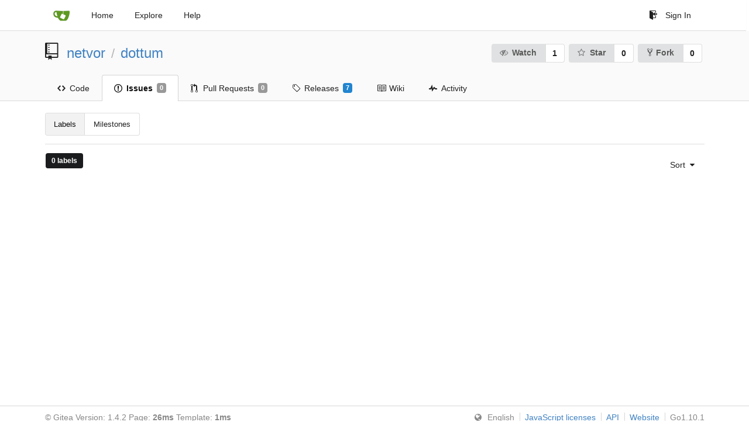

--- FILE ---
content_type: text/html; charset=UTF-8
request_url: https://gitea.vornet.cz/netvor/dottum/labels
body_size: 4083
content:
<!DOCTYPE html>
<html>
<head data-suburl="">
	<meta charset="utf-8">
	<meta name="viewport" content="width=device-width, initial-scale=1">
	<meta http-equiv="x-ua-compatible" content="ie=edge">
	<title>Labels - Gitea: Git with a cup of tea</title>
	<meta name="theme-color" content="#6cc644">
	<meta name="author" content="netvor" />
	<meta name="description" content="dottum" />
	<meta name="keywords" content="go,git,self-hosted,gitea">
	<meta name="referrer" content="no-referrer" />
	<meta name="_csrf" content="ttGz0KHVpuJkFiTiHtLdDwSvtd06MTc2OTMxNTU5MTAwNjk1NzE0Mw==" />
	<meta name="_suburl" content="" />
	
	
	


	<script>
	/*
	@licstart  The following is the entire license notice for the
        JavaScript code in this page.

	Copyright (c) 2016 The Gitea Authors
	Copyright (c) 2015 The Gogs Authors

	Permission is hereby granted, free of charge, to any person obtaining a copy
	of this software and associated documentation files (the "Software"), to deal
	in the Software without restriction, including without limitation the rights
	to use, copy, modify, merge, publish, distribute, sublicense, and/or sell
	copies of the Software, and to permit persons to whom the Software is
	furnished to do so, subject to the following conditions:

	The above copyright notice and this permission notice shall be included in
	all copies or substantial portions of the Software.

	THE SOFTWARE IS PROVIDED "AS IS", WITHOUT WARRANTY OF ANY KIND, EXPRESS OR
	IMPLIED, INCLUDING BUT NOT LIMITED TO THE WARRANTIES OF MERCHANTABILITY,
	FITNESS FOR A PARTICULAR PURPOSE AND NONINFRINGEMENT. IN NO EVENT SHALL THE
	AUTHORS OR COPYRIGHT HOLDERS BE LIABLE FOR ANY CLAIM, DAMAGES OR OTHER
	LIABILITY, WHETHER IN AN ACTION OF CONTRACT, TORT OR OTHERWISE, ARISING FROM,
	OUT OF OR IN CONNECTION WITH THE SOFTWARE OR THE USE OR OTHER DEALINGS IN
	THE SOFTWARE.
	---
	Licensing information for additional javascript libraries can be found at:
	  {{AppSubUrl}}/vendor/librejs.html

	@licend  The above is the entire license notice
        for the JavaScript code in this page.
	*/
	</script>

	<link rel="shortcut icon" href="/img/favicon.png" />
	<link rel="mask-icon" href="/img/gitea-safari.svg" color="#609926">
	<link rel="preload" href="/vendor/assets/font-awesome/css/font-awesome.min.css" as="style" onload="this.rel='stylesheet'">
	<noscript><link rel="stylesheet" href="/vendor/assets/font-awesome/css/font-awesome.min.css"></noscript>
	<link rel="stylesheet" href="/vendor/assets/octicons/octicons.min.css">







	
	<link rel="stylesheet" href="/vendor/plugins/semantic/semantic.min.css">
	<link rel="stylesheet" href="/css/index.css?v=17b7ffb6cc1f3588d20dda49ffb651f0">
	<noscript>
		<style>
			.dropdown:hover > .menu { display: block; }
			.ui.secondary.menu .dropdown.item > .menu { margin-top: 0; }
		</style>
	</noscript>



	<link rel="stylesheet" href="/vendor/plugins/jquery.minicolors/jquery.minicolors.css">



	<style class="list-search-style"></style>

	<script src="/vendor/plugins/cssrelpreload/loadCSS.min.js"></script>
	<script src="/vendor/plugins/cssrelpreload/cssrelpreload.min.js"></script>

	<meta property="og:title" content="dottum" />
	<meta property="og:type" content="object" />
	<meta property="og:image" content="https://secure.gravatar.com/avatar/953231dfc78e2146f3137c38cf8e9b4c?d=identicon" />
	<meta property="og:url" content="https://gitea.vornet.cz/netvor/dottum" />
	
	<meta property="og:site_name" content="Gitea: Git with a cup of tea" />


</head>
<body>
	

	<div class="full height">
		<noscript>This website works better with JavaScript</noscript>

		

		
			<div class="ui top secondary stackable main menu following bar light">
				<div class="ui container" id="navbar">
					<div class="item brand" style="justify-content: space-between;">
						<a href="/" href="/">
							<img class="ui mini image" src="/img/gitea-sm.png">
						</a>
						<div class="ui basic icon button mobile-only" id="navbar-expand-toggle">
							<i class="sidebar icon"></i>
						</div>
					</div>

					
						<a class="item" href="/">Home</a>
					

					<a class="item" href="/explore/repos">Explore</a>

					

					

					

						<a class="item" target="_blank" rel="noopener noreferrer" href="https://docs.gitea.io">Help</a>
						<div class="right stackable menu">
							
							<a class="item" href="/user/login?redirect_to=%2fnetvor%2fdottum%2flabels">
								<i class="octicon octicon-sign-in"></i> Sign In
							</a>
						</div>

					
				</div>
			</div>
		


<div class="repository labels">
	<div class="header-wrapper">

	<div class="ui container">
		<div class="ui stackable grid header-grid">
			<div class="eight wide column">
				<div class="ui huge breadcrumb">
					<i class="mega-octicon octicon-repo"></i>
					<a href="/netvor">netvor</a>
					<div class="divider"> / </div>
					<a href="/netvor/dottum">dottum</a>
					
					
				</div>
			</div>

			<div class="ui eight wide right aligned column">
				<div class="ui compact labeled button" tabindex="0">
					<a class="ui compact button" href="/netvor/dottum/action/watch?redirect_to=%2fnetvor%2fdottum%2flabels">
						<i class="icon fa-eye-slash"></i>Watch
					</a>
					<a class="ui basic label" href="/netvor/dottum/watchers">
						1
					</a>
				</div>
				<div class="ui compact labeled button" tabindex="0">
					<a class="ui compact button" href="/netvor/dottum/action/star?redirect_to=%2fnetvor%2fdottum%2flabels">
						<i class="icon fa-star-o"></i>Star
					</a>
					<a class="ui basic label" href="/netvor/dottum/stars">
						0
					</a>
				</div>
				
					<div class="ui compact labeled button" tabindex="0">
						<a class="ui compact button poping up"  data-content="You cannot fork a repository you already own!" data-position="top center" data-variation="tiny">
							<i class="octicon octicon-repo-forked"></i>Fork
						</a>
						<a class="ui basic label" href="/netvor/dottum/forks">
							0
						</a>
					</div>
				
			</div>
		</div>
	</div>


	<div class="ui tabs container">
		<div class="ui tabular stackable menu navbar">
			
			<a class=" item" href="/netvor/dottum">
				<i class="octicon octicon-code"></i> Code
			</a>
			

			
				<a class="active item" href="/netvor/dottum/issues">
					<i class="octicon octicon-issue-opened"></i> Issues <span class="ui gray small label">0</span>
				</a>
			

			

			
				<a class=" item" href="/netvor/dottum/pulls">
					<i class="octicon octicon-git-pull-request"></i> Pull Requests <span class="ui gray small label">0</span>
				</a>
			

			
			<a class=" item" href="/netvor/dottum/releases">
				<i class="octicon octicon-tag"></i> Releases <span class="ui blue small label">7</span>
			</a>
			

			
				<a class=" item" href="/netvor/dottum/wiki" >
					<i class="octicon octicon-book"></i> Wiki
				</a>
			

			
				<a class=" item" href="/netvor/dottum/activity">
					<i class="octicon octicon-pulse"></i> Activity
				</a>
			

			

			
		</div>
	</div>
	<div class="ui tabs divider"></div>

</div>

	<div class="ui container">
		<div class="navbar">
			<div class="ui compact left small menu">
	<a class="active item" href="/netvor/dottum/labels">Labels</a>
	<a class=" item" href="/netvor/dottum/milestones">Milestones</a>
</div>

			
		</div>
		<div class="ui new-label segment hide">
			<form class="ui form" action="/netvor/dottum/labels/new" method="post">
				<input type="hidden" name="_csrf" value="ttGz0KHVpuJkFiTiHtLdDwSvtd06MTc2OTMxNTU5MTAwNjk1NzE0Mw==">
				<div class="ui grid">
					<div class="five wide column">
						<div class="ui small input">
							<input class="new-label-input" name="title" placeholder="Label name..." autofocus required>
						</div>
					</div>
					<div class="color picker column">
						<input class="color-picker" name="color" value="#70c24a" required>
					</div>
					<div class="column precolors">
						<a class="color" style="background-color:#e11d21" data-color-hex="#e11d21"></a>
<a class="color" style="background-color:#eb6420" data-color-hex="#eb6420"></a>
<a class="color" style="background-color:#fbca04" data-color-hex="#fbca04"></a>
<a class="color" style="background-color:#009800" data-color-hex="#009800"></a>
<a class="color" style="background-color:#006b75" data-color-hex="#006b75"></a>
<a class="color" style="background-color:#207de5" data-color-hex="#207de5"></a>
<a class="color" style="background-color:#0052cc" data-color-hex="#0052cc"></a>
<a class="color" style="background-color:#53e917" data-color-hex="#53e917"></a>
<a class="color" style="background-color:#f6c6c7" data-color-hex="#f6c6c7"></a>
<a class="color" style="background-color:#fad8c7" data-color-hex="#fad8c7"></a>
<a class="color" style="background-color:#fef2c0" data-color-hex="#fef2c0"></a>
<a class="color" style="background-color:#bfe5bf" data-color-hex="#bfe5bf"></a>
<a class="color" style="background-color:#bfdadc" data-color-hex="#bfdadc"></a>
<a class="color" style="background-color:#c7def8" data-color-hex="#c7def8"></a>
<a class="color" style="background-color:#bfd4f2" data-color-hex="#bfd4f2"></a>
<a class="color" style="background-color:#d4c5f9" data-color-hex="#d4c5f9"></a>

					</div>
					<div class="buttons">
						<div class="ui blue small basic cancel button">Cancel</div>
						<button class="ui green small button">Create Label</button>
					</div>
				</div>
			</form>
		</div>
		<div class="ui divider"></div>

		<div class="ui right floated secondary filter menu">
		
			<div class="ui dropdown type jump item">
				<span class="text">
					Sort
					<i class="dropdown icon"></i>
				</span>
				<div class="menu">
					<a class="active item" href="/netvor/dottum/labels?sort=alphabetically&state=">Alphabetically</a>
					<a class=" item" href="/netvor/dottum/labels?sort=reversealphabetically&state=">Reverse alphabetically</a>
					<a class=" item" href="/netvor/dottum/labels?sort=leastissues&state=">Least issues</a>
					<a class=" item" href="/netvor/dottum/labels?sort=mostissues&state=">Most issues</a>
				</div>
			</div>
		</div>
		



		<div class="ui black label">0 labels</div>
		<div class="label list">
			

			
		</div>
	</div>
</div>




	

	</div>

	

	<footer>
		<div class="ui container">
			<div class="ui left">
				© Gitea Version: 1.4.2 Page: <strong>26ms</strong> Template: <strong>1ms</strong>
			</div>
			<div class="ui right links">
				
				<div class="ui language bottom floating slide up dropdown link item">
					<i class="world icon"></i>
					<div class="text">English</div>
					<div class="menu">
						
							<a class="item active selected" href="#">English</a>
						
							<a class="item " href="/netvor/dottum/labels?lang=zh-CN">简体中文</a>
						
							<a class="item " href="/netvor/dottum/labels?lang=zh-HK">繁體中文（香港）</a>
						
							<a class="item " href="/netvor/dottum/labels?lang=zh-TW">繁體中文（台灣）</a>
						
							<a class="item " href="/netvor/dottum/labels?lang=de-DE">Deutsch</a>
						
							<a class="item " href="/netvor/dottum/labels?lang=fr-FR">français</a>
						
							<a class="item " href="/netvor/dottum/labels?lang=nl-NL">Nederlands</a>
						
							<a class="item " href="/netvor/dottum/labels?lang=lv-LV">latviešu</a>
						
							<a class="item " href="/netvor/dottum/labels?lang=ru-RU">русский</a>
						
							<a class="item " href="/netvor/dottum/labels?lang=ja-JP">日本語</a>
						
							<a class="item " href="/netvor/dottum/labels?lang=es-ES">español</a>
						
							<a class="item " href="/netvor/dottum/labels?lang=pt-BR">português do Brasil</a>
						
							<a class="item " href="/netvor/dottum/labels?lang=pl-PL">polski</a>
						
							<a class="item " href="/netvor/dottum/labels?lang=bg-BG">български</a>
						
							<a class="item " href="/netvor/dottum/labels?lang=it-IT">italiano</a>
						
							<a class="item " href="/netvor/dottum/labels?lang=fi-FI">suomi</a>
						
							<a class="item " href="/netvor/dottum/labels?lang=tr-TR">Türkçe</a>
						
							<a class="item " href="/netvor/dottum/labels?lang=cs-CZ">čeština</a>
						
							<a class="item " href="/netvor/dottum/labels?lang=sr-SP">српски</a>
						
							<a class="item " href="/netvor/dottum/labels?lang=sv-SE">svenska</a>
						
							<a class="item " href="/netvor/dottum/labels?lang=ko-KR">한국어</a>
						
					</div>
				</div>
				<a href="/vendor/librejs.html" data-jslicense="1">JavaScript licenses</a>
				<a href="/api/swagger">API</a>
				<a target="_blank" rel="noopener" href="https://gitea.io">Website</a>
				<span class="version">Go1.10.1</span>
			</div>
		</div>
	</footer>
	<script src="/vendor/plugins/jquery/jquery.min.js"></script>
	<script src="/vendor/plugins/jquery.areyousure/jquery.are-you-sure.js"></script>






	<script src="/vendor/plugins/jquery.minicolors/jquery.minicolors.min.js"></script>




	<script src="/vendor/plugins/autolink/autolink.js"></script>
	<script src="/vendor/plugins/emojify/emojify.min.js"></script>
	<script src="/vendor/plugins/clipboard/clipboard.min.js"></script>
	<script src="/vendor/plugins/vue/vue.min.js"></script>

	
	<script src="/vendor/plugins/semantic/semantic.min.js"></script>
	<script src="/js/index.js?v=17b7ffb6cc1f3588d20dda49ffb651f0"></script>

</body>
</html>



--- FILE ---
content_type: text/css; charset=utf-8
request_url: https://gitea.vornet.cz/css/index.css?v=17b7ffb6cc1f3588d20dda49ffb651f0
body_size: 12075
content:
.emoji{width:1.5em;height:1.5em;display:inline-block;background-size:contain}body{font-family:Lato,"Microsoft YaHei",Arial,Helvetica,sans-serif!important;background-color:#fff;overflow-y:scroll;-webkit-font-smoothing:antialiased}img{border-radius:3px}.rounded{border-radius:.28571429rem!important}code,pre{font:12px Consolas,"Liberation Mono",Menlo,Courier,monospace}code.raw,pre.raw{padding:7px 12px;margin:10px 0;background-color:#f8f8f8;border:1px solid #ddd;border-radius:3px;font-size:13px;line-height:1.5;overflow:auto}code.wrap,pre.wrap{white-space:pre-wrap;-ms-word-break:break-all;word-break:break-all;overflow-wrap:break-word;word-wrap:break-word}.dont-break-out{overflow-wrap:break-word;word-wrap:break-word;-ms-word-break:break-all;word-break:break-all;-ms-hyphens:auto;-moz-hyphens:auto;-webkit-hyphens:auto;hyphens:auto}.full.height{padding:0;margin:0 0 -80px 0;min-height:100%}.following.bar{z-index:900;left:0;width:100%;margin:0}.following.bar.light{background-color:#fff;border-bottom:1px solid #DDD;box-shadow:0 2px 3px rgba(0,0,0,.04)}.following.bar .column .menu{margin-top:0}.following.bar .top.menu a.item.brand{padding-left:0}.following.bar .brand .ui.mini.image{width:30px}.following.bar .top.menu .dropdown.item.active,.following.bar .top.menu .dropdown.item:hover,.following.bar .top.menu a.item:hover{background-color:transparent}.following.bar .top.menu a.item:hover{color:rgba(0,0,0,.45)}.following.bar .top.menu .menu{z-index:900}.following.bar .octicon{margin-right:.75em}.following.bar .octicon.fitted{margin-right:0}.following.bar .searchbox{background-color:#f4f4f4!important}.following.bar .searchbox:focus{background-color:#e9e9e9!important}.following.bar .text .octicon{width:16px;text-align:center}@media only screen and (max-width:767px){.following.bar #navbar:not(.shown)>:not(:first-child){display:none}}.right.stackable.menu{margin-left:auto;display:flex;display:-ms-flexbox;-ms-flex-align:inherit;align-items:inherit;-ms-flex-direction:inherit;flex-direction:inherit}.ui.left{float:left}.ui.right{float:right}.ui.button,.ui.menu .item{-moz-user-select:auto;-ms-user-select:auto;-webkit-user-select:auto;user-select:auto}.ui.container.fluid.padded{padding:0 10px 0 10px}.ui.form .ui.button{font-weight:400}.ui.floating.label{z-index:10}.ui.menu,.ui.segment,.ui.vertical.menu{box-shadow:none}.ui .menu:not(.vertical) .item>.button.compact{padding:.58928571em 1.125em}.ui .menu:not(.vertical) .item>.button.small{font-size:.92857143rem}.ui.dropdown .menu>.item>.floating.label{z-index:11}.ui.dropdown .menu .menu>.item>.floating.label{z-index:21}.ui .text.red{color:#d95c5c!important}.ui .text.red a{color:#d95c5c!important}.ui .text.red a:hover{color:#E67777!important}.ui .text.blue{color:#428bca!important}.ui .text.blue a{color:#15c!important}.ui .text.blue a:hover{color:#428bca!important}.ui .text.black{color:#444}.ui .text.black:hover{color:#000}.ui .text.grey{color:#767676!important}.ui .text.grey a{color:#444!important}.ui .text.grey a:hover{color:#000!important}.ui .text.light.grey{color:#888!important}.ui .text.green{color:#6cc644!important}.ui .text.purple{color:#6e5494!important}.ui .text.yellow{color:#FBBD08!important}.ui .text.gold{color:#a1882b!important}.ui .text.left{text-align:left!important}.ui .text.right{text-align:right!important}.ui .text.small{font-size:.75em}.ui .text.normal{font-weight:400}.ui .text.bold{font-weight:700}.ui .text.italic{font-style:italic}.ui .text.truncate{overflow:hidden;text-overflow:ellipsis;white-space:nowrap;display:inline-block}.ui .text.thin{font-weight:400}.ui .text.middle{vertical-align:middle}.ui .message{text-align:center}.ui .header>i+.content{padding-left:.75rem;vertical-align:middle}.ui .warning.header{background-color:#F9EDBE!important;border-color:#F0C36D}.ui .warning.segment{border-color:#F0C36D}.ui .info.segment{border:1px solid #c5d5dd}.ui .info.segment.top{background-color:#e6f1f6!important}.ui .info.segment.top h3,.ui .info.segment.top h4{margin-top:0}.ui .info.segment.top h3:last-child{margin-top:4px}.ui .info.segment.top>:last-child{margin-bottom:0}.ui .normal.header{font-weight:400}.ui .avatar.image{border-radius:3px}.ui .form .fake{display:none!important}.ui .form .sub.field{margin-left:25px}.ui .sha.label{font-family:Consolas,Menlo,Monaco,"Lucida Console",monospace;font-size:13px;padding:6px 10px 4px 10px;font-weight:400;margin:0 6px}.ui.status.buttons .octicon{margin-right:4px}.ui.inline.delete-button{padding:8px 15px;font-weight:400}.ui .background.red{background-color:#d95c5c!important}.ui .background.blue{background-color:#428bca!important}.ui .background.black{background-color:#444}.ui .background.grey{background-color:#767676!important}.ui .background.light.grey{background-color:#888!important}.ui .background.green{background-color:#6cc644!important}.ui .background.purple{background-color:#6e5494!important}.ui .background.yellow{background-color:#FBBD08!important}.ui .background.gold{background-color:#a1882b!important}.ui .branch-tag-choice{line-height:20px}.overflow.menu .items{max-height:300px;overflow-y:auto}.overflow.menu .items .item{position:relative;cursor:pointer;display:block;border:none;height:auto;border-top:none;line-height:1em;color:rgba(0,0,0,.8);padding:.71428571em 1.14285714em!important;font-size:1rem;text-transform:none;font-weight:400;box-shadow:none;-webkit-touch-callout:none}.overflow.menu .items .item.active{font-weight:700}.overflow.menu .items .item:hover{background:rgba(0,0,0,.05);color:rgba(0,0,0,.8);z-index:13}.scrolling.menu .item.selected{font-weight:700!important}footer{margin-top:54px!important;height:40px;background-color:#fff;border-top:1px solid #d6d6d6;clear:both;width:100%;color:#888}footer .container{padding-top:10px}footer .container .fa{width:16px;text-align:center;color:#428bca}footer .container .links>*{border-left:1px solid #d6d6d6;padding-left:8px;margin-left:5px}footer .container .links>:first-child{border-left:none}footer .ui.language .menu{max-height:500px;overflow-y:auto;margin-bottom:7px}.hide{display:none}.center{text-align:center}.img-1{width:2px!important;height:2px!important}.img-2{width:4px!important;height:4px!important}.img-3{width:6px!important;height:6px!important}.img-4{width:8px!important;height:8px!important}.img-5{width:10px!important;height:10px!important}.img-6{width:12px!important;height:12px!important}.img-7{width:14px!important;height:14px!important}.img-8{width:16px!important;height:16px!important}.img-9{width:18px!important;height:18px!important}.img-10{width:20px!important;height:20px!important}.img-11{width:22px!important;height:22px!important}.img-12{width:24px!important;height:24px!important}.img-13{width:26px!important;height:26px!important}.img-14{width:28px!important;height:28px!important}.img-15{width:30px!important;height:30px!important}.img-16{width:32px!important;height:32px!important}@media only screen and (min-width:768px){.mobile-only,.ui.button.mobile-only{display:none}.sr-mobile-only{position:absolute;width:1px;height:1px;padding:0;margin:-1px;overflow:hidden;clip:rect(0,0,0,0);border:0}}@media only screen and (max-width:767px){.not-mobile{display:none}}.sr-only{position:absolute;width:1px;height:1px;padding:0;margin:-1px;overflow:hidden;clip:rect(0,0,0,0);border:0}.sr-only-focusable:active,.sr-only-focusable:focus{position:static;width:auto;height:auto;margin:0;overflow:visible;clip:auto}@media only screen and (max-width:991px) and (min-width:768px){.ui.container{width:95%}}.hljs{background:inherit!important;padding:0!important}.ui.menu.new-menu{justify-content:center!important;padding-top:15px!important;margin-top:-15px!important;margin-bottom:15px!important;background-color:#FAFAFA!important;border-width:1px!important}@media only screen and (max-width:1200px){.ui.menu.new-menu{overflow-x:auto!important;justify-content:left!important;padding-bottom:5px}.ui.menu.new-menu::-webkit-scrollbar{height:8px;display:none}.ui.menu.new-menu:hover::-webkit-scrollbar{display:block}.ui.menu.new-menu::-webkit-scrollbar-track{background:rgba(0,0,0,.01)}.ui.menu.new-menu::-webkit-scrollbar-thumb{background:rgba(0,0,0,.2)}.ui.menu.new-menu:after{position:absolute;margin-top:-15px;display:block;background-image:linear-gradient(to right,rgba(255,255,255,0),#fff 100%);content:' ';right:0;height:53px;z-index:1000;width:60px;clear:none;visibility:visible}.ui.menu.new-menu a.item:last-child{padding-right:30px!important}}[v-cloak]{display:none!important}.repos-search{padding-bottom:0!important}.repos-filter{margin-top:0!important;border-bottom-width:0!important;margin-bottom:2px!important}.markdown:not(code){overflow:hidden;font-family:"Helvetica Neue",Helvetica,"Segoe UI",Arial,freesans,sans-serif;font-size:16px;line-height:1.6!important;word-wrap:break-word}.markdown:not(code).file-view{padding:2em 2em 2em!important}.markdown:not(code)>:first-child{margin-top:0!important}.markdown:not(code)>:last-child{margin-bottom:0!important}.markdown:not(code) a:not([href]){color:inherit;text-decoration:none}.markdown:not(code) .absent{color:#c00}.markdown:not(code) .anchor{position:absolute;top:0;left:0;display:block;padding-right:6px;padding-left:30px;margin-left:-30px}.markdown:not(code) .anchor:focus{outline:0}.markdown:not(code) h1,.markdown:not(code) h2,.markdown:not(code) h3,.markdown:not(code) h4,.markdown:not(code) h5,.markdown:not(code) h6{position:relative;margin-top:1em;margin-bottom:16px;font-weight:700;line-height:1.4}.markdown:not(code) h1:first-of-type,.markdown:not(code) h2:first-of-type,.markdown:not(code) h3:first-of-type,.markdown:not(code) h4:first-of-type,.markdown:not(code) h5:first-of-type,.markdown:not(code) h6:first-of-type{margin-top:0!important}.markdown:not(code) h1 .octicon-link,.markdown:not(code) h2 .octicon-link,.markdown:not(code) h3 .octicon-link,.markdown:not(code) h4 .octicon-link,.markdown:not(code) h5 .octicon-link,.markdown:not(code) h6 .octicon-link{display:none;color:#000;vertical-align:middle}.markdown:not(code) h1:hover .anchor,.markdown:not(code) h2:hover .anchor,.markdown:not(code) h3:hover .anchor,.markdown:not(code) h4:hover .anchor,.markdown:not(code) h5:hover .anchor,.markdown:not(code) h6:hover .anchor{padding-left:8px;margin-left:-30px;text-decoration:none}.markdown:not(code) h1:hover .anchor .octicon-link,.markdown:not(code) h2:hover .anchor .octicon-link,.markdown:not(code) h3:hover .anchor .octicon-link,.markdown:not(code) h4:hover .anchor .octicon-link,.markdown:not(code) h5:hover .anchor .octicon-link,.markdown:not(code) h6:hover .anchor .octicon-link{display:inline-block}.markdown:not(code) h1 code,.markdown:not(code) h1 tt,.markdown:not(code) h2 code,.markdown:not(code) h2 tt,.markdown:not(code) h3 code,.markdown:not(code) h3 tt,.markdown:not(code) h4 code,.markdown:not(code) h4 tt,.markdown:not(code) h5 code,.markdown:not(code) h5 tt,.markdown:not(code) h6 code,.markdown:not(code) h6 tt{font-size:inherit}.markdown:not(code) h1{padding-bottom:.3em;font-size:2.25em;line-height:1.2;border-bottom:1px solid #eee}.markdown:not(code) h1 .anchor{line-height:1}.markdown:not(code) h2{padding-bottom:.3em;font-size:1.75em;line-height:1.225;border-bottom:1px solid #eee}.markdown:not(code) h2 .anchor{line-height:1}.markdown:not(code) h3{font-size:1.5em;line-height:1.43}.markdown:not(code) h3 .anchor{line-height:1.2}.markdown:not(code) h4{font-size:1.25em}.markdown:not(code) h4 .anchor{line-height:1.2}.markdown:not(code) h5{font-size:1em}.markdown:not(code) h5 .anchor{line-height:1.1}.markdown:not(code) h6{font-size:1em;color:#777}.markdown:not(code) h6 .anchor{line-height:1.1}.markdown:not(code) blockquote,.markdown:not(code) dl,.markdown:not(code) ol,.markdown:not(code) p,.markdown:not(code) pre,.markdown:not(code) table,.markdown:not(code) ul{margin-top:0;margin-bottom:16px}.markdown:not(code) blockquote{margin-left:0}.markdown:not(code) hr{height:4px;padding:0;margin:16px 0;background-color:#e7e7e7;border:0 none}.markdown:not(code) ol,.markdown:not(code) ul{padding-left:2em}.markdown:not(code) ol.no-list,.markdown:not(code) ul.no-list{padding:0;list-style-type:none}.markdown:not(code) ol ol,.markdown:not(code) ol ul,.markdown:not(code) ul ol,.markdown:not(code) ul ul{margin-top:0;margin-bottom:0}.markdown:not(code) ol ol,.markdown:not(code) ul ol{list-style-type:lower-roman}.markdown:not(code) li>p{margin-top:0}.markdown:not(code) dl{padding:0}.markdown:not(code) dl dt{padding:0;margin-top:16px;font-size:1em;font-style:italic;font-weight:700}.markdown:not(code) dl dd{padding:0 16px;margin-bottom:16px}.markdown:not(code) blockquote{padding:0 15px;color:#777;border-left:4px solid #ddd}.markdown:not(code) blockquote>:first-child{margin-top:0}.markdown:not(code) blockquote>:last-child{margin-bottom:0}.markdown:not(code) table{width:auto;overflow:auto;word-break:normal;word-break:keep-all}.markdown:not(code) table th{font-weight:700}.markdown:not(code) table td,.markdown:not(code) table th{padding:6px 13px!important;border:1px solid #ddd!important}.markdown:not(code) table tr{background-color:#fff;border-top:1px solid #ccc}.markdown:not(code) table tr:nth-child(2n){background-color:#f8f8f8}.markdown:not(code) img{max-width:100%;box-sizing:border-box}.markdown:not(code) .emoji{max-width:none}.markdown:not(code) span.frame{display:block;overflow:hidden}.markdown:not(code) span.frame>span{display:block;float:left;width:auto;padding:7px;margin:13px 0 0;overflow:hidden;border:1px solid #ddd}.markdown:not(code) span.frame span img{display:block;float:left}.markdown:not(code) span.frame span span{display:block;padding:5px 0 0;clear:both;color:#333}.markdown:not(code) span.align-center{display:block;overflow:hidden;clear:both}.markdown:not(code) span.align-center>span{display:block;margin:13px auto 0;overflow:hidden;text-align:center}.markdown:not(code) span.align-center span img{margin:0 auto;text-align:center}.markdown:not(code) span.align-right{display:block;overflow:hidden;clear:both}.markdown:not(code) span.align-right>span{display:block;margin:13px 0 0;overflow:hidden;text-align:right}.markdown:not(code) span.align-right span img{margin:0;text-align:right}.markdown:not(code) span.float-left{display:block;float:left;margin-right:13px;overflow:hidden}.markdown:not(code) span.float-left span{margin:13px 0 0}.markdown:not(code) span.float-right{display:block;float:right;margin-left:13px;overflow:hidden}.markdown:not(code) span.float-right>span{display:block;margin:13px auto 0;overflow:hidden;text-align:right}.markdown:not(code) code,.markdown:not(code) tt{padding:0;padding-top:.2em;padding-bottom:.2em;margin:0;font-size:85%;background-color:rgba(0,0,0,.04);border-radius:3px}.markdown:not(code) code:after,.markdown:not(code) code:before,.markdown:not(code) tt:after,.markdown:not(code) tt:before{letter-spacing:-.2em;content:"\00a0"}.markdown:not(code) code br,.markdown:not(code) tt br{display:none}.markdown:not(code) del code{text-decoration:inherit}.markdown:not(code) pre>code{padding:0;margin:0;font-size:100%;word-break:normal;white-space:pre;background:0 0;border:0}.markdown:not(code) .highlight{margin-bottom:16px}.markdown:not(code) .highlight pre,.markdown:not(code) pre{padding:16px;overflow:auto;font-size:85%;line-height:1.45;background-color:#f7f7f7;border-radius:3px}.markdown:not(code) .highlight pre{margin-bottom:0;word-break:normal}.markdown:not(code) pre{word-wrap:normal}.markdown:not(code) pre code,.markdown:not(code) pre tt{display:inline;max-width:initial;padding:0;margin:0;overflow:initial;line-height:inherit;word-wrap:normal;background-color:transparent;border:0}.markdown:not(code) pre code:after,.markdown:not(code) pre code:before,.markdown:not(code) pre tt:after,.markdown:not(code) pre tt:before{content:normal}.markdown:not(code) kbd{display:inline-block;padding:3px 5px;font-size:11px;line-height:10px;color:#555;vertical-align:middle;background-color:#fcfcfc;border:solid 1px #ccc;border-bottom-color:#bbb;border-radius:3px;box-shadow:inset 0 -1px 0 #bbb}.markdown:not(code) input[type=checkbox]{vertical-align:middle!important}.markdown:not(code) .csv-data td,.markdown:not(code) .csv-data th{padding:5px;overflow:hidden;font-size:12px;line-height:1;text-align:left;white-space:nowrap}.markdown:not(code) .csv-data .blob-num{padding:10px 8px 9px;text-align:right;background:#fff;border:0}.markdown:not(code) .csv-data tr{border-top:0}.markdown:not(code) .csv-data th{font-weight:700;background:#f8f8f8;border-top:0}.markdown:not(code) .ui.list .list,.markdown:not(code) ol.ui.list ol,.markdown:not(code) ul.ui.list ul{padding-left:2em}.home{padding-bottom:80px}.home .logo{max-width:220px}.home .hero h1,.home .hero h2{font-family:'PT Sans Narrow',sans-serif,'Microsoft YaHei'}@media only screen and (max-width:767px){.home .hero h1{font-size:3.5em}.home .hero h2{font-size:2em}}@media only screen and (min-width:768px){.home .hero h1{font-size:5.5em}.home .hero h2{font-size:3em}}.home .hero .octicon{color:#5aa509;font-size:40px;width:50px}.home .hero.header{font-size:20px}.home p.large{font-size:16px}.home .stackable{padding-top:30px}.home a{color:#5aa509}.signup{padding-top:15px;padding-bottom:80px}.install{padding-top:45px;padding-bottom:80px}.install form label{text-align:right;width:320px!important}.install form input{width:35%!important}.install form .field{text-align:left}.install form .field .help{margin-left:335px!important}.install form .field.optional .title{margin-left:38%}.install .ui .checkbox{margin-left:40%!important}.install .ui .checkbox label{width:auto!important}.form .help{color:#999;padding-top:.6em;padding-bottom:.6em;display:inline-block}.ui.attached.header{background:#f0f0f0}.ui.attached.header .right{margin-top:-5px}.ui.attached.header .right .button{padding:8px 10px;font-weight:400}#create-page-form form{margin:auto}#create-page-form form .ui.message{text-align:center}@media only screen and (min-width:768px){#create-page-form form{width:800px!important}#create-page-form form .header{padding-left:280px!important}#create-page-form form .inline.field>label{text-align:right;width:250px!important;word-wrap:break-word}#create-page-form form .help{margin-left:265px!important}#create-page-form form .optional .title{margin-left:250px!important}#create-page-form form input,#create-page-form form textarea{width:50%!important}}@media only screen and (max-width:767px){#create-page-form form .optional .title{margin-left:15px}#create-page-form form .inline.field>label{display:block}}.signin .oauth2 div{display:inline-block}.signin .oauth2 div p{margin:10px 5px 0 0;float:left}.signin .oauth2 a{margin-right:3px}.signin .oauth2 a:last-child{margin-right:0}.signin .oauth2 img{width:32px;height:32px}.signin .oauth2 img.openidConnect{width:auto}.user.activate form,.user.forgot.password form,.user.reset.password form,.user.signin form,.user.signup form{margin:auto}.user.activate form .ui.message,.user.forgot.password form .ui.message,.user.reset.password form .ui.message,.user.signin form .ui.message,.user.signup form .ui.message{text-align:center}@media only screen and (min-width:768px){.user.activate form,.user.forgot.password form,.user.reset.password form,.user.signin form,.user.signup form{width:800px!important}.user.activate form .header,.user.forgot.password form .header,.user.reset.password form .header,.user.signin form .header,.user.signup form .header{padding-left:280px!important}.user.activate form .inline.field>label,.user.forgot.password form .inline.field>label,.user.reset.password form .inline.field>label,.user.signin form .inline.field>label,.user.signup form .inline.field>label{text-align:right;width:250px!important;word-wrap:break-word}.user.activate form .help,.user.forgot.password form .help,.user.reset.password form .help,.user.signin form .help,.user.signup form .help{margin-left:265px!important}.user.activate form .optional .title,.user.forgot.password form .optional .title,.user.reset.password form .optional .title,.user.signin form .optional .title,.user.signup form .optional .title{margin-left:250px!important}.user.activate form input,.user.activate form textarea,.user.forgot.password form input,.user.forgot.password form textarea,.user.reset.password form input,.user.reset.password form textarea,.user.signin form input,.user.signin form textarea,.user.signup form input,.user.signup form textarea{width:50%!important}}@media only screen and (max-width:767px){.user.activate form .optional .title,.user.forgot.password form .optional .title,.user.reset.password form .optional .title,.user.signin form .optional .title,.user.signup form .optional .title{margin-left:15px}.user.activate form .inline.field>label,.user.forgot.password form .inline.field>label,.user.reset.password form .inline.field>label,.user.signin form .inline.field>label,.user.signup form .inline.field>label{display:block}}.user.activate form,.user.forgot.password form,.user.reset.password form,.user.signin form,.user.signup form{width:700px!important}.user.activate form .header,.user.forgot.password form .header,.user.reset.password form .header,.user.signin form .header,.user.signup form .header{padding-left:0!important;text-align:center}.user.activate form .inline.field>label,.user.forgot.password form .inline.field>label,.user.reset.password form .inline.field>label,.user.signin form .inline.field>label,.user.signup form .inline.field>label{width:200px!important}.repository.new.fork form,.repository.new.migrate form,.repository.new.repo form{margin:auto}.repository.new.fork form .ui.message,.repository.new.migrate form .ui.message,.repository.new.repo form .ui.message{text-align:center}@media only screen and (min-width:768px){.repository.new.fork form,.repository.new.migrate form,.repository.new.repo form{width:800px!important}.repository.new.fork form .header,.repository.new.migrate form .header,.repository.new.repo form .header{padding-left:280px!important}.repository.new.fork form .inline.field>label,.repository.new.migrate form .inline.field>label,.repository.new.repo form .inline.field>label{text-align:right;width:250px!important;word-wrap:break-word}.repository.new.fork form .help,.repository.new.migrate form .help,.repository.new.repo form .help{margin-left:265px!important}.repository.new.fork form .optional .title,.repository.new.migrate form .optional .title,.repository.new.repo form .optional .title{margin-left:250px!important}.repository.new.fork form input,.repository.new.fork form textarea,.repository.new.migrate form input,.repository.new.migrate form textarea,.repository.new.repo form input,.repository.new.repo form textarea{width:50%!important}}@media only screen and (max-width:767px){.repository.new.fork form .optional .title,.repository.new.migrate form .optional .title,.repository.new.repo form .optional .title{margin-left:15px}.repository.new.fork form .inline.field>label,.repository.new.migrate form .inline.field>label,.repository.new.repo form .inline.field>label{display:block}}.repository.new.fork form .dropdown .dropdown.icon,.repository.new.migrate form .dropdown .dropdown.icon,.repository.new.repo form .dropdown .dropdown.icon{margin-top:-7px!important}.repository.new.fork form .dropdown .text,.repository.new.migrate form .dropdown .text,.repository.new.repo form .dropdown .text{margin-right:0!important}.repository.new.fork form .dropdown .text i,.repository.new.migrate form .dropdown .text i,.repository.new.repo form .dropdown .text i{margin-right:0!important}.repository.new.fork form .header,.repository.new.migrate form .header,.repository.new.repo form .header{padding-left:0!important;text-align:center}.repository.new.repo .ui.form .selection.dropdown:not(.owner){width:50%!important}@media only screen and (min-width:768px){.repository.new.repo .ui.form #auto-init{margin-left:265px!important}}.new.webhook form .help{margin-left:25px}.new.webhook .events.fields .column{padding-left:40px}.githook textarea{font-family:monospace}.repository{padding-top:15px;padding-bottom:80px}.repository .header-grid{padding-top:5px;padding-bottom:5px}.repository .header-grid .ui.compact.menu{margin-left:1rem}.repository .header-grid .ui.header{margin-top:0}.repository .header-grid .mega-octicon{width:30px;font-size:30px}.repository .header-grid .ui.huge.breadcrumb{font-weight:400;font-size:1.7rem}.repository .header-grid .fork-flag{margin-left:38px;margin-top:3px;display:block;font-size:12px;white-space:nowrap}.repository .header-grid .octicon.octicon-repo-forked{margin-top:-1px;font-size:15px}.repository .header-grid .button{margin-top:2px;margin-bottom:2px}.repository .tabs .navbar{justify-content:initial}.repository .navbar{display:flex;justify-content:space-between}.repository .navbar .ui.label{margin-top:-2px;margin-left:7px;padding:3px 5px}.repository .owner.dropdown{min-width:40%!important}.repository #file-buttons{margin-left:auto!important;font-weight:400}.repository #file-buttons .ui.button{padding:8px 10px;font-weight:400}.repository .metas .menu{max-height:300px;overflow-x:auto}.repository .metas .ui.list .hide{display:none!important}.repository .metas .ui.list .item{padding:0}.repository .metas .ui.list .label.color{padding:0 8px;margin-right:5px}.repository .metas .ui.list a{margin:2px 0}.repository .metas .ui.list a .text{color:#444}.repository .metas .ui.list a .text:hover{color:#000}.repository .header-wrapper{background-color:#FAFAFA;margin-top:-15px;padding-top:15px}.repository .header-wrapper .ui.tabs.divider{border-bottom:none}.repository .header-wrapper .ui.tabular .octicon{margin-right:5px}.repository .filter.menu .label.color{border-radius:3px;margin-left:15px;padding:0 8px}.repository .filter.menu .octicon{float:left;margin-left:-5px;margin-right:-7px}.repository .filter.menu .menu{max-height:300px;overflow-x:auto;right:0!important;left:auto!important}.repository .filter.menu .dropdown.item{margin:1px;padding-right:0}.repository .ui.tabs.container{margin-top:14px;margin-bottom:0}.repository .ui.tabs.container .ui.menu{border-bottom:none}.repository .ui.tabs.divider{margin-top:0;margin-bottom:20px}.repository #clone-panel{width:350px}.repository #clone-panel input{border-radius:0;padding:5px 10px}.repository #clone-panel .clone.button{font-size:13px;padding:0 5px}.repository #clone-panel .clone.button:first-child{border-radius:.28571429rem 0 0 .28571429rem}.repository #clone-panel .icon.button{padding:0 10px}.repository #clone-panel .dropdown .menu{right:0!important;left:auto!important}.repository.file.list .repo-description{display:flex;justify-content:space-between;align-items:center}.repository.file.list #repo-desc{font-size:1.2em}.repository.file.list .choose.reference .header .icon{font-size:1.4em}.repository.file.list .repo-path .divider,.repository.file.list .repo-path .section{display:inline}.repository.file.list #file-buttons{font-weight:400}.repository.file.list #file-buttons .ui.button{padding:8px 10px;font-weight:400}.repository.file.list #repo-files-table thead th{padding-top:8px;padding-bottom:5px;font-weight:400}.repository.file.list #repo-files-table thead th:first-child{display:block;position:relative;width:325%}.repository.file.list #repo-files-table thead .ui.avatar{margin-bottom:5px}.repository.file.list #repo-files-table tbody .octicon{margin-left:3px;margin-right:5px;color:#777}.repository.file.list #repo-files-table tbody .octicon.octicon-mail-reply{margin-right:10px}.repository.file.list #repo-files-table tbody .octicon.octicon-file-directory,.repository.file.list #repo-files-table tbody .octicon.octicon-file-submodule{color:#1e70bf}.repository.file.list #repo-files-table td{padding-top:8px;padding-bottom:8px}.repository.file.list #repo-files-table td.message .isSigned{cursor:default}.repository.file.list #repo-files-table tr:hover{background-color:#ffE}.repository.file.list #repo-files-table .jumpable-path{color:#888}.repository.file.list .non-diff-file-content .header .icon{font-size:1em}.repository.file.list .non-diff-file-content .header .file-actions{margin-top:0;margin-bottom:-5px;padding-left:20px}.repository.file.list .non-diff-file-content .header .file-actions .btn-octicon{display:inline-block;padding:5px;margin-left:5px;line-height:1;color:#767676;vertical-align:middle;background:0 0;border:0;outline:0}.repository.file.list .non-diff-file-content .header .file-actions .btn-octicon:hover{color:#4078c0}.repository.file.list .non-diff-file-content .header .file-actions .btn-octicon-danger:hover{color:#bd2c00}.repository.file.list .non-diff-file-content .header .file-actions .btn-octicon.disabled{color:#bbb;cursor:default}.repository.file.list .non-diff-file-content .header .file-actions #delete-file-form{display:inline-block}.repository.file.list .non-diff-file-content .view-raw{padding:5px}.repository.file.list .non-diff-file-content .view-raw *{max-width:100%}.repository.file.list .non-diff-file-content .view-raw img{padding:5px 5px 0 5px}.repository.file.list .non-diff-file-content .plain-text{padding:1em 2em 1em 2em}.repository.file.list .non-diff-file-content .code-view *{font-size:12px;font-family:Consolas,"Liberation Mono",Menlo,Courier,monospace;line-height:20px}.repository.file.list .non-diff-file-content .code-view table{width:100%}.repository.file.list .non-diff-file-content .code-view .lines-num{vertical-align:top;text-align:right;color:#999;background:#f5f5f5;width:1%;-moz-user-select:none;-ms-user-select:none;-webkit-user-select:none;user-select:none}.repository.file.list .non-diff-file-content .code-view .lines-num span{line-height:20px;padding:0 10px;cursor:pointer;display:block}.repository.file.list .non-diff-file-content .code-view .lines-code,.repository.file.list .non-diff-file-content .code-view .lines-num{padding:0}.repository.file.list .non-diff-file-content .code-view .lines-code .hljs,.repository.file.list .non-diff-file-content .code-view .lines-code ol,.repository.file.list .non-diff-file-content .code-view .lines-code pre,.repository.file.list .non-diff-file-content .code-view .lines-num .hljs,.repository.file.list .non-diff-file-content .code-view .lines-num ol,.repository.file.list .non-diff-file-content .code-view .lines-num pre{background-color:#fff;margin:0;padding:0!important}.repository.file.list .non-diff-file-content .code-view .lines-code .hljs li,.repository.file.list .non-diff-file-content .code-view .lines-code ol li,.repository.file.list .non-diff-file-content .code-view .lines-code pre li,.repository.file.list .non-diff-file-content .code-view .lines-num .hljs li,.repository.file.list .non-diff-file-content .code-view .lines-num ol li,.repository.file.list .non-diff-file-content .code-view .lines-num pre li{display:block;width:100%}.repository.file.list .non-diff-file-content .code-view .lines-code .hljs li.active,.repository.file.list .non-diff-file-content .code-view .lines-code ol li.active,.repository.file.list .non-diff-file-content .code-view .lines-code pre li.active,.repository.file.list .non-diff-file-content .code-view .lines-num .hljs li.active,.repository.file.list .non-diff-file-content .code-view .lines-num ol li.active,.repository.file.list .non-diff-file-content .code-view .lines-num pre li.active{background:#ffd}.repository.file.list .non-diff-file-content .code-view .lines-code .hljs li:before,.repository.file.list .non-diff-file-content .code-view .lines-code ol li:before,.repository.file.list .non-diff-file-content .code-view .lines-code pre li:before,.repository.file.list .non-diff-file-content .code-view .lines-num .hljs li:before,.repository.file.list .non-diff-file-content .code-view .lines-num ol li:before,.repository.file.list .non-diff-file-content .code-view .lines-num pre li:before{content:' '}.repository.file.list .non-diff-file-content .code-view .active{background:#ffd}.repository.file.list .sidebar{padding-left:0}.repository.file.list .sidebar .octicon{width:16px}.repository.file.editor .treepath{width:100%}.repository.file.editor .treepath input{vertical-align:middle;box-shadow:rgba(0,0,0,.0745098) 0 1px 2px inset;width:inherit;padding:7px 8px;margin-right:5px}.repository.file.editor .tabular.menu .octicon{margin-right:5px}.repository.file.editor .commit-form-wrapper{padding-left:64px}.repository.file.editor .commit-form-wrapper .commit-avatar{float:left;margin-left:-64px;width:3em;height:auto}.repository.file.editor .commit-form-wrapper .commit-form{position:relative;padding:15px;margin-bottom:10px;border:1px solid #ddd;border-radius:3px}.repository.file.editor .commit-form-wrapper .commit-form:after,.repository.file.editor .commit-form-wrapper .commit-form:before{right:100%;top:20px;border:solid transparent;content:" ";height:0;width:0;position:absolute;pointer-events:none}.repository.file.editor .commit-form-wrapper .commit-form:before{border-right-color:#D4D4D5;border-width:9px;margin-top:-9px}.repository.file.editor .commit-form-wrapper .commit-form:after{border-right-color:#f7f7f7;border-width:8px;margin-top:-8px}.repository.file.editor .commit-form-wrapper .commit-form:after{border-right-color:#fff}.repository.file.editor .commit-form-wrapper .commit-form .quick-pull-choice .branch-name{display:inline-block;padding:3px 6px;font:12px Consolas,"Liberation Mono",Menlo,Courier,monospace;color:rgba(0,0,0,.65);background-color:rgba(209,227,237,.45);border-radius:3px}.repository.file.editor .commit-form-wrapper .commit-form .quick-pull-choice .new-branch-name-input{position:relative;margin-left:25px}.repository.file.editor .commit-form-wrapper .commit-form .quick-pull-choice .new-branch-name-input input{width:240px!important;padding-left:26px!important}.repository.file.editor .commit-form-wrapper .commit-form .quick-pull-choice .octicon-git-branch{position:absolute;top:9px;left:10px;color:#b0c4ce}.repository.options #interval{width:100px!important;min-width:100px}.repository.options .danger .item{padding:20px 15px}.repository.options .danger .ui.divider{margin:0}.repository.new.issue .comment.form .comment .avatar{width:3em}.repository.new.issue .comment.form .content{margin-left:4em}.repository.new.issue .comment.form .content:after,.repository.new.issue .comment.form .content:before{right:100%;top:20px;border:solid transparent;content:" ";height:0;width:0;position:absolute;pointer-events:none}.repository.new.issue .comment.form .content:before{border-right-color:#D4D4D5;border-width:9px;margin-top:-9px}.repository.new.issue .comment.form .content:after{border-right-color:#f7f7f7;border-width:8px;margin-top:-8px}.repository.new.issue .comment.form .content:after{border-right-color:#fff}.repository.new.issue .comment.form .content .markdown{font-size:14px}.repository.new.issue .comment.form .metas{min-width:220px}.repository.new.issue .comment.form .metas .filter.menu{max-height:300px;overflow-x:auto}.repository.view.issue .title{padding-bottom:0!important}.repository.view.issue .title h1{font-weight:300;font-size:2.3rem;margin-bottom:5px}.repository.view.issue .title h1 .ui.input{font-size:.5em;vertical-align:top;width:50%;min-width:600px}.repository.view.issue .title h1 .ui.input input{font-size:1.5em;padding:6px 10px}.repository.view.issue .title .index{font-weight:300;color:#aaa;letter-spacing:-1px}.repository.view.issue .title .label{margin-right:10px}.repository.view.issue .title .edit-zone{margin-top:10px}.repository.view.issue .pull-desc code{color:#0166E6}.repository.view.issue .pull.tabular.menu{margin-bottom:10px}.repository.view.issue .pull.tabular.menu .octicon{margin-right:5px}.repository.view.issue .pull.tab.segment{border:none;padding:0;padding-top:10px;box-shadow:none;background-color:inherit}.repository.view.issue .pull .merge.box .avatar{margin-left:10px;margin-top:10px}.repository.view.issue .comment-list:before{display:block;content:"";position:absolute;margin-top:12px;margin-bottom:14px;top:0;bottom:0;left:96px;width:2px;background-color:#f3f3f3;z-index:-1}.repository.view.issue .comment-list .comment .avatar{width:3em}.repository.view.issue .comment-list .comment .tag{color:#767676;margin-top:3px;padding:2px 5px;font-size:12px;border:1px solid rgba(0,0,0,.1);border-radius:3px}.repository.view.issue .comment-list .comment .actions .item{float:left}.repository.view.issue .comment-list .comment .actions .item.tag{margin-right:5px}.repository.view.issue .comment-list .comment .actions .item.action{margin-top:6px;margin-left:10px}.repository.view.issue .comment-list .comment .content{margin-left:4em}.repository.view.issue .comment-list .comment .content>.header{font-weight:400;padding:auto 15px;position:relative;color:#767676;background-color:#f7f7f7;border-bottom:1px solid #eee;border-top-left-radius:3px;border-top-right-radius:3px}.repository.view.issue .comment-list .comment .content>.header:after,.repository.view.issue .comment-list .comment .content>.header:before{right:100%;top:20px;border:solid transparent;content:" ";height:0;width:0;position:absolute;pointer-events:none}.repository.view.issue .comment-list .comment .content>.header:before{border-right-color:#D4D4D5;border-width:9px;margin-top:-9px}.repository.view.issue .comment-list .comment .content>.header:after{border-right-color:#f7f7f7;border-width:8px;margin-top:-8px}.repository.view.issue .comment-list .comment .content>.header .text{max-width:78%;padding-top:10px;padding-bottom:10px}.repository.view.issue .comment-list .comment .content .markdown{font-size:14px}.repository.view.issue .comment-list .comment .content .no-content{color:#767676;font-style:italic}.repository.view.issue .comment-list .comment .content>.bottom.segment{background:#f3f4f5}.repository.view.issue .comment-list .comment .content>.bottom.segment .ui.images::after{clear:both;content:' ';display:block}.repository.view.issue .comment-list .comment .content>.bottom.segment a{display:block;float:left;margin:5px;padding:5px;height:150px;border:solid 1px #eee;border-radius:3px;max-width:150px;background-color:#fff}.repository.view.issue .comment-list .comment .content>.bottom.segment a:before{content:' ';display:inline-block;height:100%;vertical-align:middle}.repository.view.issue .comment-list .comment .content>.bottom.segment .ui.image{max-height:100%;width:auto;margin:0;vertical-align:middle}.repository.view.issue .comment-list .comment .content>.bottom.segment span.ui.image{font-size:128px;color:#000}.repository.view.issue .comment-list .comment .content>.bottom.segment span.ui.image:hover{color:#000}.repository.view.issue .comment-list .comment .ui.form .field:first-child{clear:none}.repository.view.issue .comment-list .comment .ui.form .tab.segment{border:none;padding:0;padding-top:10px}.repository.view.issue .comment-list .comment .ui.form textarea{height:200px;font-family:Consolas,monospace}.repository.view.issue .comment-list .comment .edit.buttons{margin-top:10px}.repository.view.issue .comment-list .event{position:relative;margin:15px 0 15px 79px;padding-left:25px}.repository.view.issue .comment-list .event .octicon{width:30px;float:left;text-align:center}.repository.view.issue .comment-list .event .octicon.octicon-circle-slash{margin-top:5px;margin-left:-34.5px;font-size:20px;color:#bd2c00}.repository.view.issue .comment-list .event .octicon.octicon-primitive-dot{margin-left:-28.5px;margin-right:-1px;font-size:30px;color:#6cc644}.repository.view.issue .comment-list .event .octicon.octicon-bookmark{margin-top:3px;margin-left:-31px;margin-right:-1px;font-size:25px}.repository.view.issue .comment-list .event .detail{font-size:.9rem;margin-top:5px;margin-left:35px}.repository.view.issue .comment-list .event .detail .octicon.octicon-git-commit{margin-top:2px}.repository.view.issue .ui.segment.metas{margin-top:-3px}.repository.view.issue .ui.participants img{margin-top:5px;margin-right:5px}.repository .comment.form .ui.comments{margin-top:-12px;max-width:100%}.repository .comment.form .content .field:first-child{clear:none}.repository .comment.form .content .form:after,.repository .comment.form .content .form:before{right:100%;top:20px;border:solid transparent;content:" ";height:0;width:0;position:absolute;pointer-events:none}.repository .comment.form .content .form:before{border-right-color:#D4D4D5;border-width:9px;margin-top:-9px}.repository .comment.form .content .form:after{border-right-color:#f7f7f7;border-width:8px;margin-top:-8px}.repository .comment.form .content .form:after{border-right-color:#fff}.repository .comment.form .content .tab.segment{border:none;padding:0;padding-top:10px}.repository .comment.form .content textarea{height:200px;font-family:Consolas,monospace}.repository .label.list{list-style:none;padding-top:15px}.repository .label.list .item{padding-top:10px;padding-bottom:10px;border-bottom:1px dashed #AAA}.repository .label.list .item a{font-size:15px;padding-top:5px;padding-right:10px;color:#666}.repository .label.list .item a:hover{color:#000}.repository .label.list .item a.open-issues{margin-right:30px}.repository .label.list .item .ui.label{font-size:1em}.repository .milestone.list{list-style:none;padding-top:15px}.repository .milestone.list>.item{padding-top:10px;padding-bottom:10px;border-bottom:1px dashed #AAA}.repository .milestone.list>.item>a{padding-top:5px;padding-right:10px;color:#000}.repository .milestone.list>.item>a:hover{color:#4078c0}.repository .milestone.list>.item .ui.progress{width:40%;padding:0;border:0;margin:0}.repository .milestone.list>.item .ui.progress .bar{height:20px}.repository .milestone.list>.item .meta{color:#999;padding-top:5px}.repository .milestone.list>.item .meta .issue-stats .octicon{padding-left:5px}.repository .milestone.list>.item .meta .overdue{color:red}.repository .milestone.list>.item .operate{margin-top:-15px}.repository .milestone.list>.item .operate>a{font-size:15px;padding-top:5px;padding-right:10px;color:#666}.repository .milestone.list>.item .operate>a:hover{color:#000}.repository .milestone.list>.item .content{padding-top:10px}.repository.new.milestone textarea{height:200px}.repository.new.milestone #deadline{width:150px}.repository.compare.pull .choose.branch .octicon{padding-right:10px}.repository.compare.pull .comment.form .content:after,.repository.compare.pull .comment.form .content:before{right:100%;top:20px;border:solid transparent;content:" ";height:0;width:0;position:absolute;pointer-events:none}.repository.compare.pull .comment.form .content:before{border-right-color:#D4D4D5;border-width:9px;margin-top:-9px}.repository.compare.pull .comment.form .content:after{border-right-color:#f7f7f7;border-width:8px;margin-top:-8px}.repository.compare.pull .comment.form .content:after{border-right-color:#fff}.repository .filter.dropdown .menu{margin-top:1px!important}.repository.commits .header .search input{font-weight:400;padding:5px 10px}.repository #commits-table thead th:first-of-type{padding-left:15px}.repository #commits-table thead .sha{width:140px}.repository #commits-table thead .shatd{text-align:center}.repository #commits-table td.sha .sha.label{margin:0}.repository #commits-table.ui.basic.striped.table tbody tr:nth-child(2n){background-color:rgba(0,0,0,.02)!important}.repository #commits-table td.sha .sha.label.isSigned,.repository #repo-files-table .sha.label.isSigned{border:1px solid #BBB}.repository #commits-table td.sha .sha.label.isSigned .detail.icon,.repository #repo-files-table .sha.label.isSigned .detail.icon{background:#FAFAFA;margin:-6px -10px -4px 0;padding:5px 3px 5px 6px;border-left:1px solid #BBB;border-top-left-radius:0;border-bottom-left-radius:0}.repository #commits-table td.sha .sha.label.isSigned.isVerified,.repository #repo-files-table .sha.label.isSigned.isVerified{border:1px solid #21BA45;background:#21BA4518}.repository #commits-table td.sha .sha.label.isSigned.isVerified .detail.icon,.repository #repo-files-table .sha.label.isSigned.isVerified .detail.icon{border-left:1px solid #21BA4580}.repository .diff-detail-box{margin:15px 0;line-height:30px}.repository .diff-detail-box ol{clear:both;padding-left:0;margin-top:5px;margin-bottom:28px}.repository .diff-detail-box ol li{list-style:none;padding-bottom:4px;margin-bottom:4px;border-bottom:1px dashed #DDD;padding-left:6px}.repository .diff-detail-box span.status{display:inline-block;width:12px;height:12px;margin-right:8px;vertical-align:middle}.repository .diff-detail-box span.status.modify{background-color:#f0db88}.repository .diff-detail-box span.status.add{background-color:#b4e2b4}.repository .diff-detail-box span.status.del{background-color:#e9aeae}.repository .diff-detail-box span.status.rename{background-color:#dad8ff}.repository .diff-detail-box .ui.right{margin-bottom:15px}.repository .diff-box .header{display:flex;align-items:center}.repository .diff-box .header .count{margin-right:12px;font-size:13px;flex:0 0 auto}.repository .diff-box .header .count .bar{background-color:#bd2c00;height:12px;width:40px;display:inline-block;margin:2px 4px 0 4px;vertical-align:text-top}.repository .diff-box .header .count .bar .add{background-color:#55a532;height:12px}.repository .diff-box .header .file{flex:1;color:#888;word-break:break-all}.repository .diff-box .header .button{margin:-5px 0 -5px 12px;padding:8px 10px;flex:0 0 auto}.repository .diff-file-box .header{background-color:#f7f7f7}.repository .diff-file-box .file-body.file-code .lines-num{text-align:right;color:#A7A7A7;background:#fafafa;width:1%;-moz-user-select:none;-ms-user-select:none;-webkit-user-select:none;user-select:none;vertical-align:top}.repository .diff-file-box .file-body.file-code .lines-num span.fold{display:block;text-align:center}.repository .diff-file-box .file-body.file-code .lines-num-old{border-right:1px solid #DDD}.repository .diff-file-box .code-diff{font-size:12px}.repository .diff-file-box .code-diff td{padding:0;padding-left:10px;border-top:none}.repository .diff-file-box .code-diff pre{margin:0}.repository .diff-file-box .code-diff .lines-num{border-right:1px solid #d4d4d5;padding:0 5px}.repository .diff-file-box .code-diff tbody tr td.halfwidth{width:50%}.repository .diff-file-box .code-diff tbody tr td.tag-code,.repository .diff-file-box .code-diff tbody tr.tag-code td{background-color:#F0F0F0!important;border-color:#D2CECE!important;padding-top:8px;padding-bottom:8px}.repository .diff-file-box .code-diff tbody tr .removed-code{background-color:#f99}.repository .diff-file-box .code-diff tbody tr .added-code{background-color:#9f9}.repository .diff-file-box .code-diff-unified tbody tr.del-code td{background-color:#ffe0e0!important;border-color:#f1c0c0!important}.repository .diff-file-box .code-diff-unified tbody tr.add-code td{background-color:#d6fcd6!important;border-color:#c1e9c1!important}.repository .diff-file-box .code-diff-split tbody tr.add-code td:nth-child(1),.repository .diff-file-box .code-diff-split tbody tr.add-code td:nth-child(2),.repository .diff-file-box .code-diff-split tbody tr.del-code td:nth-child(3),.repository .diff-file-box .code-diff-split tbody tr.del-code td:nth-child(4){background-color:#fafafa}.repository .diff-file-box .code-diff-split tbody tr td.del-code,.repository .diff-file-box .code-diff-split tbody tr.del-code td:nth-child(1),.repository .diff-file-box .code-diff-split tbody tr.del-code td:nth-child(2){background-color:#ffe0e0!important;border-color:#f1c0c0!important}.repository .diff-file-box .code-diff-split tbody tr td.add-code,.repository .diff-file-box .code-diff-split tbody tr.add-code td:nth-child(3),.repository .diff-file-box .code-diff-split tbody tr.add-code td:nth-child(4){background-color:#d6fcd6!important;border-color:#c1e9c1!important}.repository .diff-file-box.file-content{clear:right}.repository .diff-file-box.file-content img{max-width:100%;padding:5px 5px 0 5px}.repository .code-view{overflow:auto;overflow-x:auto;overflow-y:hidden}.repository .repo-search-result{padding-top:10px;padding-bottom:10px}.repository .repo-search-result .lines-num a{color:inherit}.repository.quickstart .guide .item{padding:1em}.repository.quickstart .guide .item small{font-weight:400}.repository.quickstart .guide .clone.button:first-child{border-radius:.28571429rem 0 0 .28571429rem}.repository.quickstart .guide .ui.action.small.input{width:100%}.repository.quickstart .guide #repo-clone-url{border-radius:0;padding:5px 10px;font-size:1.2em}.repository.release #release-list{border-top:1px solid #DDD;margin-top:20px;padding-top:15px}.repository.release #release-list>li{list-style:none}.repository.release #release-list>li .detail,.repository.release #release-list>li .meta{padding-top:30px;padding-bottom:40px}.repository.release #release-list>li .meta{text-align:right;position:relative}.repository.release #release-list>li .meta .tag:not(.icon){display:block;margin-top:15px}.repository.release #release-list>li .meta .commit{display:block;margin-top:10px}.repository.release #release-list>li .detail{border-left:1px solid #DDD}.repository.release #release-list>li .detail .author img{margin-bottom:-3px}.repository.release #release-list>li .detail .download{margin-top:20px}.repository.release #release-list>li .detail .download>a .octicon{margin-left:5px;margin-right:5px}.repository.release #release-list>li .detail .download .list{padding-left:0;border-top:1px solid #eee}.repository.release #release-list>li .detail .download .list li{list-style:none;display:block;padding-top:8px;padding-bottom:8px;border-bottom:1px solid #eee}.repository.release #release-list>li .detail .dot{width:9px;height:9px;background-color:#ccc;z-index:999;position:absolute;display:block;left:-5px;top:40px;border-radius:6px;border:1px solid #FFF}.repository.new.release .target{min-width:500px}.repository.new.release .target #tag-name{margin-top:-4px}.repository.new.release .target .at{margin-left:-5px;margin-right:5px}.repository.new.release .target .dropdown.icon{margin:0;padding-top:3px}.repository.new.release .target .selection.dropdown{padding-top:10px;padding-bottom:10px}.repository.new.release .prerelease.field{margin-bottom:0}.repository.forks .list{margin-top:0}.repository.forks .list .item{padding-top:10px;padding-bottom:10px;border-bottom:1px solid #DDD}.repository.forks .list .item .ui.avatar{float:left;margin-right:5px}.repository.forks .list .item .link{padding-top:5px}.repository.wiki.start .ui.segment{padding-top:70px;padding-bottom:100px}.repository.wiki.start .ui.segment .mega-octicon{font-size:48px}.repository.wiki.new .CodeMirror .CodeMirror-code{font-family:Consolas,monospace}.repository.wiki.new .CodeMirror .CodeMirror-code .cm-comment{background:inherit}.repository.wiki.new .editor-preview{background-color:#fff}.repository.wiki.view .choose.page{margin-top:-5px}.repository.wiki.view .ui.sub.header{text-transform:none}.repository.wiki.view>.markdown{padding:15px 30px}.repository.wiki.view>.markdown h1:first-of-type,.repository.wiki.view>.markdown h2:first-of-type,.repository.wiki.view>.markdown h3:first-of-type,.repository.wiki.view>.markdown h4:first-of-type,.repository.wiki.view>.markdown h5:first-of-type,.repository.wiki.view>.markdown h6:first-of-type{margin-top:0}@media only screen and (max-width:767px){.repository.wiki .dividing.header .stackable.grid .button{margin-top:2px;margin-bottom:2px}}.repository.settings.collaboration .collaborator.list{padding:0}.repository.settings.collaboration .collaborator.list>.item{margin:0;line-height:2em}.repository.settings.collaboration .collaborator.list>.item:not(:last-child){border-bottom:1px solid #DDD}.repository.settings.collaboration #repo-collab-form #search-user-box .results{left:7px}.repository.settings.collaboration #repo-collab-form .ui.button{margin-left:5px;margin-top:-3px}.repository.settings.branches .protected-branches .selection.dropdown{width:300px}.repository.settings.branches .protected-branches .item{border:1px solid #eaeaea;padding:10px 15px}.repository.settings.branches .protected-branches .item:not(:last-child){border-bottom:0}.repository.settings.branches .branch-protection .help{margin-left:26px;padding-top:0}.repository.settings.branches .branch-protection .fields{margin-left:20px;display:block}.repository.settings.branches .branch-protection .whitelist{margin-left:26px}.repository.settings.branches .branch-protection .whitelist .dropdown img{display:inline-block}.repository.settings.webhook .events .column{padding-bottom:0}.repository.settings.webhook .events .help{font-size:13px;margin-left:26px;padding-top:0}.repository .ui.attached.isSigned.isVerified:not(.positive){border-left:1px solid #A3C293;border-right:1px solid #A3C293}.repository .ui.attached.isSigned.isVerified.top:not(.positive){border-top:1px solid #A3C293}.repository .ui.attached.isSigned.isVerified:not(.positive):last-child{border-bottom:1px solid #A3C293}.repository .ui.segment.sub-menu{padding:7px;line-height:0}.repository .ui.segment.sub-menu .list{width:100%;display:flex}.repository .ui.segment.sub-menu .list .item{width:100%;border-radius:3px}.repository .ui.segment.sub-menu .list .item a{color:#000}.repository .ui.segment.sub-menu .list .item a:hover{color:#666}.repository .ui.segment.sub-menu .list .item.active{background:rgba(0,0,0,.05)}.repository .segment.reactions.dropdown .menu,.repository .select-reaction.dropdown .menu{right:0!important;left:auto!important}.repository .segment.reactions.dropdown .menu>.header,.repository .select-reaction.dropdown .menu>.header{margin:.75rem 0 .5rem}.repository .segment.reactions.dropdown .menu>.item,.repository .select-reaction.dropdown .menu>.item{float:left;padding:.5rem .5rem!important}.repository .segment.reactions.dropdown .menu>.item img.emoji,.repository .select-reaction.dropdown .menu>.item img.emoji{margin-right:0}.repository .segment.reactions{padding:.3em 1em}.repository .segment.reactions .ui.label{padding:.4em}.repository .segment.reactions .ui.label.disabled{cursor:default}.repository .segment.reactions .ui.label>img{height:1.5em!important}.repository .segment.reactions .select-reaction{float:none}.repository .segment.reactions .select-reaction:not(.active) a{display:none}.repository .segment.reactions:hover .select-reaction a{display:block}.user-cards .list{padding:0}.user-cards .list .item{list-style:none;width:32%;margin:10px 10px 10px 0;padding-bottom:14px;float:left}.user-cards .list .item .avatar{width:48px;height:48px;float:left;display:block;margin-right:10px}.user-cards .list .item .name{margin-top:0;margin-bottom:0;font-weight:400}.user-cards .list .item .meta{margin-top:5px}#search-repo-box .results .result .image,#search-user-box .results .result .image{float:left;margin-right:8px;width:2em;height:2em}#search-repo-box .results .result .content,#search-user-box .results .result .content{margin:6px 0}#issue-actions{display:none}.issue.list{list-style:none;padding-top:15px}.issue.list>.item{padding-top:15px;padding-bottom:10px;border-bottom:1px dashed #AAA}.issue.list>.item .title{color:#444;font-size:15px;font-weight:700;margin:0 6px}.issue.list>.item .title:hover{color:#000}.issue.list>.item .comment{padding-right:10px;color:#666}.issue.list>.item .desc{padding-top:5px;color:#999}.issue.list>.item .desc .progress-bar{width:80px;height:6px;display:inline-block;background-color:#eee;overflow:hidden;border-radius:3px;vertical-align:middle!important}.issue.list>.item .desc .progress-bar .progress{background-color:#ccc;display:block;height:100%}.issue.list>.item .desc a.milestone{padding-left:5px;color:#999!important}.issue.list>.item .desc a.milestone:hover{color:#000!important}.issue.list>.item .desc .assignee{margin-top:-5px;margin-right:5px}.page.buttons{padding-top:15px}.ui.form .dropzone{width:100%;margin-bottom:10px;border:2px dashed #0087F7;box-shadow:none!important}.ui.form .dropzone .dz-error-message{top:140px}.settings .content{margin-top:2px}.settings .content .segment,.settings .content>.header{box-shadow:0 1px 2px 0 rgba(34,36,38,.15)}.settings .list>.item .green{color:#21BA45!important}.settings .list>.item:not(:first-child){border-top:1px solid #eaeaea;padding:1rem;margin:15px -1rem -1rem -1rem}.settings .list>.item>.mega-octicon{display:table-cell}.settings .list>.item>.mega-octicon+.content{display:table-cell;padding:0 0 0 .5em;vertical-align:top}.settings .list>.item .info{margin-top:10px}.settings .list>.item .info .tab.segment{border:none;padding:10px 0 0}.settings .list.key .meta{padding-top:5px;color:#666}.settings .list.email>.item:not(:first-child){min-height:60px}.settings .list.collaborator>.item{padding:0}.ui.vertical.menu .header.item{font-size:1.1em;background:#f0f0f0}.edit-label.modal .form .column,.new-label.segment .form .column{padding-right:0}.edit-label.modal .form .buttons,.new-label.segment .form .buttons{margin-left:auto;padding-top:15px}.edit-label.modal .form .color.picker.column,.new-label.segment .form .color.picker.column{width:auto}.edit-label.modal .form .color.picker.column .color-picker,.new-label.segment .form .color.picker.column .color-picker{height:35px;width:auto;padding-left:30px}.edit-label.modal .form .minicolors-swatch.minicolors-sprite,.new-label.segment .form .minicolors-swatch.minicolors-sprite{top:10px;left:10px;width:15px;height:15px}.edit-label.modal .form .precolors,.new-label.segment .form .precolors{padding-left:0;padding-right:0;margin:3px 10px auto 10px;width:120px}.edit-label.modal .form .precolors .color,.new-label.segment .form .precolors .color{float:left;width:15px;height:15px}#avatar-arrow:after,#avatar-arrow:before{right:100%;top:20px;border:solid transparent;content:" ";height:0;width:0;position:absolute;pointer-events:none}#avatar-arrow:before{border-right-color:#D4D4D5;border-width:9px;margin-top:-9px}#avatar-arrow:after{border-right-color:#f7f7f7;border-width:8px;margin-top:-8px}#delete-repo-modal .ui.message,#transfer-repo-modal .ui.message{width:100%!important}.tab-size-1{tab-size:1!important;-moz-tab-size:1!important}.tab-size-2{tab-size:2!important;-moz-tab-size:2!important}.tab-size-3{tab-size:3!important;-moz-tab-size:3!important}.tab-size-4{tab-size:4!important;-moz-tab-size:4!important}.tab-size-5{tab-size:5!important;-moz-tab-size:5!important}.tab-size-6{tab-size:6!important;-moz-tab-size:6!important}.tab-size-7{tab-size:7!important;-moz-tab-size:7!important}.tab-size-8{tab-size:8!important;-moz-tab-size:8!important}.tab-size-9{tab-size:9!important;-moz-tab-size:9!important}.tab-size-10{tab-size:10!important;-moz-tab-size:10!important}.tab-size-11{tab-size:11!important;-moz-tab-size:11!important}.tab-size-12{tab-size:12!important;-moz-tab-size:12!important}.tab-size-13{tab-size:13!important;-moz-tab-size:13!important}.tab-size-14{tab-size:14!important;-moz-tab-size:14!important}.tab-size-15{tab-size:15!important;-moz-tab-size:15!important}.tab-size-16{tab-size:16!important;-moz-tab-size:16!important}.stats-table{display:table;width:100%}.stats-table .table-cell{display:table-cell}.stats-table .table-cell.tiny{height:.5em}tbody.commit-list{vertical-align:baseline}.commit-body{white-space:pre-wrap}@media only screen and (max-width:767px){.ui.stackable.menu.mobile--margin-between-items>.item{margin-top:5px;margin-bottom:5px}.ui.stackable.menu.mobile--no-negative-margins{margin-left:0;margin-right:0}}.CodeMirror{font:14px Consolas,"Liberation Mono",Menlo,Courier,monospace}.CodeMirror.cm-s-default{border-radius:3px;padding:0!important}.CodeMirror .cm-comment{background:inherit!important}.repository.file.editor .tab[data-tab=write]{padding:0!important}.repository.file.editor .tab[data-tab=write] .editor-toolbar{border:none!important}.repository.file.editor .tab[data-tab=write] .CodeMirror{border-left:none;border-right:none;border-bottom:none}.organization{padding-top:15px;padding-bottom:80px}.organization .head .ui.header .text{vertical-align:middle;font-size:1.6rem;margin-left:15px}.organization .head .ui.header .ui.right{margin-top:5px}.organization.new.org form{margin:auto}.organization.new.org form .ui.message{text-align:center}@media only screen and (min-width:768px){.organization.new.org form{width:800px!important}.organization.new.org form .header{padding-left:280px!important}.organization.new.org form .inline.field>label{text-align:right;width:250px!important;word-wrap:break-word}.organization.new.org form .help{margin-left:265px!important}.organization.new.org form .optional .title{margin-left:250px!important}.organization.new.org form input,.organization.new.org form textarea{width:50%!important}}@media only screen and (max-width:767px){.organization.new.org form .optional .title{margin-left:15px}.organization.new.org form .inline.field>label{display:block}}.organization.new.org form .header{padding-left:0!important;text-align:center}.organization.options input{min-width:300px}.organization.profile #org-avatar{width:100px;height:100px;margin-right:15px}.organization.profile #org-info .ui.header{font-size:36px;margin-bottom:0}.organization.profile #org-info .desc{font-size:16px;margin-bottom:10px}.organization.profile #org-info .meta .item{display:inline-block;margin-right:10px}.organization.profile #org-info .meta .item .icon{margin-right:5px}.organization.profile .ui.top.header .ui.right{margin-top:0}.organization.profile .teams .item{padding:10px 15px}.organization.profile .members .ui.avatar,.organization.teams .members .ui.avatar{width:48px;height:48px;margin-right:5px}.organization.invite #invite-box{margin:auto;margin-top:50px;width:500px!important}.organization.invite #invite-box #search-user-box input{margin-left:0;width:300px}.organization.invite #invite-box .ui.button{margin-left:5px;margin-top:-3px}.organization.members .list .item{margin-left:0;margin-right:0;border-bottom:1px solid #eee}.organization.members .list .item .ui.avatar{width:48px;height:48px}.organization.members .list .item .meta{line-height:24px}.organization.teams .detail .item{padding:10px 15px}.organization.teams .detail .item:not(:last-child){border-bottom:1px solid #eee}.organization.teams .members .item,.organization.teams .repositories .item{padding:10px 20px;line-height:32px}.organization.teams .members .item:not(:last-child),.organization.teams .repositories .item:not(:last-child){border-bottom:1px solid #DDD}.organization.teams .members .item .button,.organization.teams .repositories .item .button{padding:9px 10px}.organization.teams #add-member-form input,.organization.teams #add-repo-form input{margin-left:0}.organization.teams #add-member-form .ui.button,.organization.teams #add-repo-form .ui.button{margin-left:5px;margin-top:-3px}.user:not(.icon){padding-top:15px;padding-bottom:80px}.user.profile .ui.card .username{display:block}.user.profile .ui.card .extra.content{padding:0}.user.profile .ui.card .extra.content ul{margin:0;padding:0}.user.profile .ui.card .extra.content ul li{padding:10px;list-style:none}.user.profile .ui.card .extra.content ul li:not(:last-child){border-bottom:1px solid #eaeaea}.user.profile .ui.card .extra.content ul li .octicon{margin-left:1px;margin-right:5px}.user.profile .ui.card .extra.content ul li.follow .ui.button{width:100%}.user.profile .ui.repository.list{margin-top:25px}.user.followers .header.name{font-size:20px;line-height:24px;vertical-align:middle}.user.followers .follow .ui.button{padding:8px 15px}.user.notification .octicon{float:left;font-size:2em}.user.notification .content{float:left;margin-left:7px}.user.notification table form{display:inline-block}.user.notification table button{padding:3px 3px 3px 5px}.user.notification table tr{cursor:pointer}.user.notification .octicon.green{color:#21ba45}.user.notification .octicon.red{color:#d01919}.user.notification .octicon.purple{color:#a333c8}.user.notification .octicon.blue{color:#2185d0}.user.link-account:not(.icon){padding-top:15px;padding-bottom:5px}.user.settings .iconFloat{float:left}.dashboard{padding-top:15px;padding-bottom:80px}.dashboard.feeds .context.user.menu,.dashboard.issues .context.user.menu{z-index:101;min-width:200px}.dashboard.feeds .context.user.menu .ui.header,.dashboard.issues .context.user.menu .ui.header{font-size:1rem;text-transform:none}.dashboard.feeds .filter.menu .item,.dashboard.issues .filter.menu .item{text-align:left}.dashboard.feeds .filter.menu .item .text,.dashboard.issues .filter.menu .item .text{height:16px;vertical-align:middle}.dashboard.feeds .filter.menu .item .text.truncate,.dashboard.issues .filter.menu .item .text.truncate{width:85%}.dashboard.feeds .filter.menu .item .floating.label,.dashboard.issues .filter.menu .item .floating.label{top:7px;left:90%;width:15%}.dashboard.feeds .filter.menu .jump.item,.dashboard.issues .filter.menu .jump.item{margin:1px;padding-right:0}.dashboard.feeds .filter.menu .menu,.dashboard.issues .filter.menu .menu{max-height:300px;overflow-x:auto;right:0!important;left:auto!important}.dashboard.feeds .right.stackable.menu>.item.active,.dashboard.issues .right.stackable.menu>.item.active{color:#d9453d}.dashboard .dashboard-repos{margin:0 1px}.feeds .news>.ui.grid{margin-left:auto;margin-right:auto}.feeds .news .ui.avatar{margin-top:13px}.feeds .news p{line-height:1em}.feeds .news .time-since{font-size:13px}.feeds .news .issue.title{width:80%}.feeds .news .push.news .content ul{font-size:13px;list-style:none;padding-left:10px}.feeds .news .push.news .content ul img{margin-bottom:-2px}.feeds .news .push.news .content ul .text.truncate{width:80%;margin-bottom:-5px}.feeds .news .commit-id{font-family:Consolas,monospace}.feeds .news code{padding:1px;font-size:85%;background-color:rgba(0,0,0,.04);border-radius:3px;word-break:break-all}.feeds .list .header .ui.label{margin-top:-4px;padding:4px 5px;font-weight:400}.feeds .list .header .plus.icon{margin-top:5px}.feeds .list ul{list-style:none;margin:0;padding-left:0}.feeds .list ul li:not(:last-child){border-bottom:1px solid #EAEAEA}.feeds .list ul li.private{background-color:#fcf8e9}.feeds .list ul li a{padding:6px 1.2em;display:block}.feeds .list ul li a .octicon{color:#888}.feeds .list ul li a .octicon.rear{font-size:15px}.feeds .list ul li a .star-num{font-size:12px}.feeds .list .repo-owner-name-list .item-name{max-width:70%;margin-bottom:-4px}.feeds .list #collaborative-repo-list .owner-and-repo{max-width:80%;margin-bottom:-5px}.feeds .list #collaborative-repo-list .owner-name{max-width:120px;margin-bottom:-5px}.admin{padding-top:15px;padding-bottom:80px}.admin .table.segment{padding:0;font-size:13px}.admin .table.segment:not(.striped){padding-top:5px}.admin .table.segment:not(.striped) thead th:last-child{padding-right:5px!important}.admin .table.segment th{padding-top:5px;padding-bottom:5px}.admin .table.segment:not(.select) td:first-of-type,.admin .table.segment:not(.select) th:first-of-type{padding-left:15px!important}.admin .ui.header,.admin .ui.segment{box-shadow:0 1px 2px 0 rgba(34,36,38,.15)}.admin.user .email{max-width:200px}.admin dl.admin-dl-horizontal{padding:20px;margin:0}.admin dl.admin-dl-horizontal dd{margin-left:275px}.admin dl.admin-dl-horizontal dt{font-weight:bolder;float:left;width:285px;clear:left;overflow:hidden;text-overflow:ellipsis;white-space:nowrap}.admin.config #test-mail-btn{margin-left:5px}.explore{padding-top:15px;padding-bottom:80px}.explore .navbar{justify-content:center;padding-top:15px!important;margin-top:-15px!important;margin-bottom:15px!important;background-color:#FAFAFA!important;border-width:1px!important}.explore .navbar .octicon{width:16px;text-align:center;margin-right:5px}.ui.repository.list .item{padding-bottom:25px}.ui.repository.list .item:not(:first-child){border-top:1px solid #eee;padding-top:25px}.ui.repository.list .item .ui.header{font-size:1.5rem;padding-bottom:10px}.ui.repository.list .item .ui.header .name{word-break:break-all}.ui.repository.list .item .ui.header .metas{color:#888;font-size:14px;font-weight:400}.ui.repository.list .item .ui.header .metas span:not(:last-child){margin-right:5px}.ui.repository.list .item .time{font-size:12px;color:grey}.ui.repository.branches .time{font-size:12px;color:grey}.ui.user.list .item{padding-bottom:25px}.ui.user.list .item:not(:first-child){border-top:1px solid #eee;padding-top:25px}.ui.user.list .item .ui.avatar.image{width:40px;height:40px}.ui.user.list .item .description{margin-top:5px}.ui.user.list .item .description .octicon:not(:first-child){margin-left:5px}.ui.user.list .item .description a{color:#333}.ui.user.list .item .description a:hover{text-decoration:underline}

--- FILE ---
content_type: text/javascript; charset=utf-8
request_url: https://gitea.vornet.cz/vendor/plugins/autolink/autolink.js
body_size: 666
content:
(function () {
    var re = /((([A-Za-z]{3,9}:(?:\/\/)?)(?:[\-;:&=\+\$,\w]+@)?[A-Za-z0-9\.\-]+|(?:www\.|[\-;:&=\+\$,\w]+@)[A-Za-z0-9\.\-]+)((?:\/[\+~%\/\.\w\-]*)?\??(?:[\-\+:=&;%@\.\w]*)#?(?:[\.\!\/\\\w]*))?)/g;
    function textNodesUnder(node) {
        var textNodes = [];
        if(typeof document.createTreeWalker === 'function') {
            // Efficient TreeWalker
            var currentNode, walker;
            walker = document.createTreeWalker(node, NodeFilter.SHOW_TEXT, null, false);
            while(currentNode = walker.nextNode()) {
                textNodes.push(currentNode);
            }
        } else {
            // Less efficient recursive function
            for(node = node.firstChild; node; node = node.nextSibling) {
                if(node.nodeType === 3) {
                    textNodes.push(node);
                } else {
                    textNodes = textNodes.concat(textNodesUnder(node));
                }
            }
        }
        return textNodes;
    }

    function processNode(node) {
        re.lastIndex = 0;
        var results = re.exec(node.textContent);
        if(results !== null) {
            if($(node).parents().filter('code').length === 0) {
                $(node).replaceWith(
                    $('<span />').html(
                        node.nodeValue.replace(re, '<a href="$1">$1</a>')
                    )
                );
            }
        }
    }

    jQuery.fn.autolink = function () {
        this.each(function () {
            textNodesUnder(this).forEach(processNode);
        });
        return this;
    };
})();


--- FILE ---
content_type: text/javascript; charset=utf-8
request_url: https://gitea.vornet.cz/js/index.js?v=17b7ffb6cc1f3588d20dda49ffb651f0
body_size: 14943
content:
'use strict';

var csrf;
var suburl;

function initCommentPreviewTab($form) {
    var $tabMenu = $form.find('.tabular.menu');
    $tabMenu.find('.item').tab();
    $tabMenu.find('.item[data-tab="' + $tabMenu.data('preview') + '"]').click(function () {
        var $this = $(this);
        $.post($this.data('url'), {
                "_csrf": csrf,
                "mode": "gfm",
                "context": $this.data('context'),
                "text": $form.find('.tab.segment[data-tab="' + $tabMenu.data('write') + '"] textarea').val()
            },
            function (data) {
                var $previewPanel = $form.find('.tab.segment[data-tab="' + $tabMenu.data('preview') + '"]');
                $previewPanel.html(data);
                emojify.run($previewPanel[0]);
                $('pre code', $previewPanel[0]).each(function (i, block) {
                    hljs.highlightBlock(block);
                });
            }
        );
    });

    buttonsClickOnEnter();
}

var previewFileModes;

function initEditPreviewTab($form) {
    var $tabMenu = $form.find('.tabular.menu');
    $tabMenu.find('.item').tab();
    var $previewTab = $tabMenu.find('.item[data-tab="' + $tabMenu.data('preview') + '"]');
    if ($previewTab.length) {
        previewFileModes = $previewTab.data('preview-file-modes').split(',');
        $previewTab.click(function () {
            var $this = $(this);
            $.post($this.data('url'), {
                    "_csrf": csrf,
                    "mode": "gfm",
                    "context": $this.data('context'),
                    "text": $form.find('.tab.segment[data-tab="' + $tabMenu.data('write') + '"] textarea').val()
                },
                function (data) {
                    var $previewPanel = $form.find('.tab.segment[data-tab="' + $tabMenu.data('preview') + '"]');
                    $previewPanel.html(data);
                    emojify.run($previewPanel[0]);
                    $('pre code', $previewPanel[0]).each(function (i, block) {
                        hljs.highlightBlock(block);
                    });
                }
            );
        });
    }
}

function initEditDiffTab($form) {
    var $tabMenu = $form.find('.tabular.menu');
    $tabMenu.find('.item').tab();
    $tabMenu.find('.item[data-tab="' + $tabMenu.data('diff') + '"]').click(function () {
        var $this = $(this);
        $.post($this.data('url'), {
                "_csrf": csrf,
                "context": $this.data('context'),
                "content": $form.find('.tab.segment[data-tab="' + $tabMenu.data('write') + '"] textarea').val()
            },
            function (data) {
                var $diffPreviewPanel = $form.find('.tab.segment[data-tab="' + $tabMenu.data('diff') + '"]');
                $diffPreviewPanel.html(data);
                emojify.run($diffPreviewPanel[0]);
            }
        );
    });
}


function initEditForm() {
    if ($('.edit.form').length == 0) {
        return;
    }

    initEditPreviewTab($('.edit.form'));
    initEditDiffTab($('.edit.form'));
}

function initBranchSelector() {
    var $selectBranch = $('.ui.select-branch')
    var $branchMenu = $selectBranch.find('.reference-list-menu');
    $branchMenu.find('.item:not(.no-select)').click(function () {
        var selectedValue = $(this).data('id');
        $($(this).data('id-selector')).val(selectedValue);
        $selectBranch.find('.ui .branch-name').text(selectedValue);
    });
    $selectBranch.find('.reference.column').click(function () {
        $selectBranch.find('.scrolling.reference-list-menu').css('display', 'none');
        $selectBranch.find('.reference .text').removeClass('black');
        $($(this).data('target')).css('display', 'block');
        $(this).find('.text').addClass('black');
        return false;
    });
}

function updateIssuesMeta(url, action, issueIds, elementId, afterSuccess) {
    $.ajax({
        type: "POST",
        url: url,
        data: {
            "_csrf": csrf,
            "action": action,
            "issue_ids": issueIds,
            "id": elementId
        },
        success: afterSuccess
    })
}

function initReactionSelector(parent) {
    var reactions = '';
    if (!parent) {
        parent = $(document);
        reactions = '.reactions > ';
    }

    parent.find(reactions + 'a.label').popup({'position': 'bottom left', 'metadata': {'content': 'title', 'title': 'none'}});

    parent.find('.select-reaction > .menu > .item, ' + reactions + 'a.label').on('click', function(e){
        var vm = this;
        e.preventDefault();

        if ($(this).hasClass('disabled')) return;

        var actionURL = $(this).hasClass('item') ?
                $(this).closest('.select-reaction').data('action-url') :
                $(this).data('action-url');
        var url = actionURL + '/' + ($(this).hasClass('blue') ? 'unreact' : 'react');
        $.ajax({
            type: 'POST',
            url: url,
            data: {
                '_csrf': csrf,
                'content': $(this).data('content')
            }
        }).done(function(resp) {
            if (resp && (resp.html || resp.empty)) {
                var content = $(vm).closest('.content');
                var react = content.find('.segment.reactions');
                if (react.length > 0) {
                    react.remove();
                }
                if (!resp.empty) {
                    react = $('<div class="ui attached segment reactions"></div>');
                    var attachments = content.find('.segment.bottom:first');
                    if (attachments.length > 0) {
                        react.insertBefore(attachments);
                    } else {
                        react.appendTo(content);
                    }
                    react.html(resp.html);
                    var hasEmoji = react.find('.has-emoji');
                    for (var i = 0; i < hasEmoji.length; i++) {
                        emojify.run(hasEmoji.get(i));
                    }
                    react.find('.dropdown').dropdown();
                    initReactionSelector(react);
                }
            }
        });
    });
}

function initCommentForm() {
    if ($('.comment.form').length == 0) {
        return
    }

    initBranchSelector();
    initCommentPreviewTab($('.comment.form'));

    // Labels
    var $list = $('.ui.labels.list');
    var $noSelect = $list.find('.no-select');
    var $labelMenu = $('.select-label .menu');
    var hasLabelUpdateAction = $labelMenu.data('action') == 'update';

    $('.select-label').dropdown('setting', 'onHide', function(){
        if (hasLabelUpdateAction) {
            location.reload();
        }
    });

    $labelMenu.find('.item:not(.no-select)').click(function () {
        if ($(this).hasClass('checked')) {
            $(this).removeClass('checked');
            $(this).find('.octicon').removeClass('octicon-check');
            if (hasLabelUpdateAction) {
                updateIssuesMeta(
                    $labelMenu.data('update-url'),
                    "detach",
                    $labelMenu.data('issue-id'),
                    $(this).data('id')
                );
            }
        } else {
            $(this).addClass('checked');
            $(this).find('.octicon').addClass('octicon-check');
            if (hasLabelUpdateAction) {
                updateIssuesMeta(
                    $labelMenu.data('update-url'),
                    "attach",
                    $labelMenu.data('issue-id'),
                    $(this).data('id')
                );
            }
        }

        var labelIds = [];
        $(this).parent().find('.item').each(function () {
            if ($(this).hasClass('checked')) {
                labelIds.push($(this).data('id'));
                $($(this).data('id-selector')).removeClass('hide');
            } else {
                $($(this).data('id-selector')).addClass('hide');
            }
        });
        if (labelIds.length == 0) {
            $noSelect.removeClass('hide');
        } else {
            $noSelect.addClass('hide');
        }
        $($(this).parent().data('id')).val(labelIds.join(","));
        return false;
    });
    $labelMenu.find('.no-select.item').click(function () {
        if (hasLabelUpdateAction) {
            updateIssuesMeta(
                $labelMenu.data('update-url'),
                "clear",
                $labelMenu.data('issue-id'),
                ""
            );
        }

        $(this).parent().find('.item').each(function () {
            $(this).removeClass('checked');
            $(this).find('.octicon').removeClass('octicon-check');
        });

        $list.find('.item').each(function () {
            $(this).addClass('hide');
        });
        $noSelect.removeClass('hide');
        $($(this).parent().data('id')).val('');
    });

    function selectItem(select_id, input_id) {
        var $menu = $(select_id + ' .menu');
        var $list = $('.ui' + select_id + '.list');
        var hasUpdateAction = $menu.data('action') == 'update';

        $menu.find('.item:not(.no-select)').click(function () {
            $(this).parent().find('.item').each(function () {
                $(this).removeClass('selected active')
            });

            $(this).addClass('selected active');
            if (hasUpdateAction) {
                updateIssuesMeta(
                    $menu.data('update-url'),
                    "",
                    $menu.data('issue-id'),
                    $(this).data('id'),
                    function() { location.reload(); }
                );
            }
            switch (input_id) {
                case '#milestone_id':
                    $list.find('.selected').html('<a class="item" href=' + $(this).data('href') + '>' +
                        $(this).text() + '</a>');
                    break;
                case '#assignee_id':
                    $list.find('.selected').html('<a class="item" href=' + $(this).data('href') + '>' +
                        '<img class="ui avatar image" src=' + $(this).data('avatar') + '>' +
                        $(this).text() + '</a>');
            }
            $('.ui' + select_id + '.list .no-select').addClass('hide');
            $(input_id).val($(this).data('id'));
        });
        $menu.find('.no-select.item').click(function () {
            $(this).parent().find('.item:not(.no-select)').each(function () {
                $(this).removeClass('selected active')
            });

            if (hasUpdateAction) {
                updateIssuesMeta(
                    $menu.data('update-url'),
                    "",
                    $menu.data('issue-id'),
                    $(this).data('id'),
                    function() { location.reload(); }
                );
            }

            $list.find('.selected').html('');
            $list.find('.no-select').removeClass('hide');
            $(input_id).val('');
        });
    }

    // Milestone and assignee
    selectItem('.select-milestone', '#milestone_id');
    selectItem('.select-assignee', '#assignee_id');
}

function initInstall() {
    if ($('.install').length == 0) {
        return;
    }

    if ($('#db_host').val()=="") {
        $('#db_host').val("127.0.0.1:3306");
        $('#db_user').val("gitea");
        $('#db_name').val("gitea");
    }

    // Database type change detection.
    $("#db_type").change(function () {
        var sqliteDefault = 'data/gitea.db';
        var tidbDefault = 'data/gitea_tidb';

        var dbType = $(this).val();
        if (dbType === "SQLite3" || dbType === "TiDB") {
            $('#sql_settings').hide();
            $('#pgsql_settings').hide();
            $('#sqlite_settings').show();

            if (dbType === "SQLite3" && $('#db_path').val() == tidbDefault) {
                $('#db_path').val(sqliteDefault);
            } else if (dbType === "TiDB" && $('#db_path').val() == sqliteDefault) {
                $('#db_path').val(tidbDefault);
            }
            return;
        }

        var dbDefaults = {
            "MySQL": "127.0.0.1:3306",
            "PostgreSQL": "127.0.0.1:5432",
            "MSSQL": "127.0.0.1:1433"
        };

        $('#sqlite_settings').hide();
        $('#sql_settings').show();

        $('#pgsql_settings').toggle(dbType === "PostgreSQL");
        $.each(dbDefaults, function(type, defaultHost) {
            if ($('#db_host').val() == defaultHost) {
                $('#db_host').val(dbDefaults[dbType]);
                return false;
            }
        });
    });

    // TODO: better handling of exclusive relations.
    $('#offline-mode input').change(function () {
        if ($(this).is(':checked')) {
            $('#disable-gravatar').checkbox('check');
            $('#federated-avatar-lookup').checkbox('uncheck');
        }
    });
    $('#disable-gravatar input').change(function () {
        if ($(this).is(':checked')) {
            $('#federated-avatar-lookup').checkbox('uncheck');
        } else {
            $('#offline-mode').checkbox('uncheck');
        }
    });
    $('#federated-avatar-lookup input').change(function () {
        if ($(this).is(':checked')) {
            $('#disable-gravatar').checkbox('uncheck');
            $('#offline-mode').checkbox('uncheck');
        }
    });
    $('#enable-openid-signin input').change(function () {
        if ($(this).is(':checked')) {
            if ( $('#disable-registration input').is(':checked') ) {
            } else {
                $('#enable-openid-signup').checkbox('check');
            }
        } else {
            $('#enable-openid-signup').checkbox('uncheck');
        }
    });
    $('#disable-registration input').change(function () {
        if ($(this).is(':checked')) {
            $('#enable-captcha').checkbox('uncheck');
            $('#enable-openid-signup').checkbox('uncheck');
        } else {
            $('#enable-openid-signup').checkbox('check');
        }
    });
    $('#enable-captcha input').change(function () {
        if ($(this).is(':checked')) {
            $('#disable-registration').checkbox('uncheck');
        }
    });
}

function initRepository() {
    if ($('.repository').length == 0) {
        return;
    }

    function initFilterSearchDropdown(selector) {
        var $dropdown = $(selector);
        $dropdown.dropdown({
            fullTextSearch: true,
            selectOnKeydown: false,
            onChange: function (text, value, $choice) {
                if ($choice.data('url')) {
                    window.location.href = $choice.data('url');
                }
            },
            message: {noResults: $dropdown.data('no-results')}
        });
    }

    // File list and commits
    if ($('.repository.file.list').length > 0 ||
        ('.repository.commits').length > 0) {
        initFilterBranchTagDropdown('.choose.reference .dropdown');
    }

    // Wiki
    if ($('.repository.wiki.view').length > 0) {
        initFilterSearchDropdown('.choose.page .dropdown');
    }

    // Options
    if ($('.repository.settings.options').length > 0) {
        $('#repo_name').keyup(function () {
            var $prompt = $('#repo-name-change-prompt');
            if ($(this).val().toString().toLowerCase() != $(this).data('repo-name').toString().toLowerCase()) {
                $prompt.show();
            } else {
                $prompt.hide();
            }
        });

        // Enable or select internal/external wiki system and issue tracker.
        $('.enable-system').change(function () {
            if (this.checked) {
                $($(this).data('target')).removeClass('disabled');
                if (!$(this).data('context')) $($(this).data('context')).addClass('disabled');
            } else {
                $($(this).data('target')).addClass('disabled');
                if (!$(this).data('context')) $($(this).data('context')).removeClass('disabled');
            }
        });
        $('.enable-system-radio').change(function () {
            if (this.value == 'false') {
                $($(this).data('target')).addClass('disabled');
                if (typeof $(this).data('context') !== 'undefined') $($(this).data('context')).removeClass('disabled');
            } else if (this.value == 'true') {
                $($(this).data('target')).removeClass('disabled');
                if (typeof $(this).data('context') !== 'undefined')  $($(this).data('context')).addClass('disabled');
            }
        });
    }

    // Labels
    if ($('.repository.labels').length > 0) {
        // Create label
        var $newLabelPanel = $('.new-label.segment');
        $('.new-label.button').click(function () {
            $newLabelPanel.show();
        });
        $('.new-label.segment .cancel').click(function () {
            $newLabelPanel.hide();
        });

        $('.color-picker').each(function () {
            $(this).minicolors();
        });
        $('.precolors .color').click(function () {
            var color_hex = $(this).data('color-hex');
            $('.color-picker').val(color_hex);
            $('.minicolors-swatch-color').css("background-color", color_hex);
        });
        $('.edit-label-button').click(function () {
            $('#label-modal-id').val($(this).data('id'));
            $('.edit-label .new-label-input').val($(this).data('title'));
            $('.edit-label .color-picker').val($(this).data('color'));
            $('.minicolors-swatch-color').css("background-color", $(this).data('color'));
            $('.edit-label.modal').modal({
                onApprove: function () {
                    $('.edit-label.form').submit();
                }
            }).modal('show');
            return false;
        });
    }

    // Milestones
    if ($('.repository.milestones').length > 0) {

    }
    if ($('.repository.new.milestone').length > 0) {
        var $datepicker = $('.milestone.datepicker');
        $datepicker.datetimepicker({
            lang: $datepicker.data('lang'),
            inline: true,
            timepicker: false,
            startDate: $datepicker.data('start-date'),
            formatDate: 'Y-m-d',
            onSelectDate: function (ct) {
                $('#deadline').val(ct.dateFormat('Y-m-d'));
            }
        });
        $('#clear-date').click(function () {
            $('#deadline').val('');
            return false;
        });
    }

    // Issues
    if ($('.repository.view.issue').length > 0) {
        // Edit issue title
        var $issueTitle = $('#issue-title');
        var $editInput = $('#edit-title-input input');
        var editTitleToggle = function () {
            $issueTitle.toggle();
            $('.not-in-edit').toggle();
            $('#edit-title-input').toggle();
            $('.in-edit').toggle();
            $editInput.focus();
            return false;
        };
        $('#edit-title').click(editTitleToggle);
        $('#cancel-edit-title').click(editTitleToggle);
        $('#save-edit-title').click(editTitleToggle).click(function () {
            if ($editInput.val().length == 0 ||
                $editInput.val() == $issueTitle.text()) {
                $editInput.val($issueTitle.text());
                return false;
            }

            $.post($(this).data('update-url'), {
                    "_csrf": csrf,
                    "title": $editInput.val()
                },
                function (data) {
                    $editInput.val(data.title);
                    $issueTitle.text(data.title);
                    location.reload();
                });
            return false;
        });

        // Edit issue or comment content
        $('.edit-content').click(function () {
            var $segment = $(this).parent().parent().parent().next();
            var $editContentZone = $segment.find('.edit-content-zone');
            var $renderContent = $segment.find('.render-content');
            var $rawContent = $segment.find('.raw-content');
            var $textarea;

            // Setup new form
            if ($editContentZone.html().length == 0) {
                $editContentZone.html($('#edit-content-form').html());
                $textarea = $segment.find('textarea');
                issuesTribute.attach($textarea.get());

                // Give new write/preview data-tab name to distinguish from others
                var $editContentForm = $editContentZone.find('.ui.comment.form');
                var $tabMenu = $editContentForm.find('.tabular.menu');
                $tabMenu.attr('data-write', $editContentZone.data('write'));
                $tabMenu.attr('data-preview', $editContentZone.data('preview'));
                $tabMenu.find('.write.item').attr('data-tab', $editContentZone.data('write'));
                $tabMenu.find('.preview.item').attr('data-tab', $editContentZone.data('preview'));
                $editContentForm.find('.write.segment').attr('data-tab', $editContentZone.data('write'));
                $editContentForm.find('.preview.segment').attr('data-tab', $editContentZone.data('preview'));

                initCommentPreviewTab($editContentForm);

                $editContentZone.find('.cancel.button').click(function () {
                    $renderContent.show();
                    $editContentZone.hide();
                });
                $editContentZone.find('.save.button').click(function () {
                    $renderContent.show();
                    $editContentZone.hide();

                    $.post($editContentZone.data('update-url'), {
                            "_csrf": csrf,
                            "content": $textarea.val(),
                            "context": $editContentZone.data('context')
                        },
                        function (data) {
                            if (data.length == 0) {
                                $renderContent.html($('#no-content').html());
                            } else {
                                $renderContent.html(data.content);
                                emojify.run($renderContent[0]);
                                $('pre code', $renderContent[0]).each(function (i, block) {
                                    hljs.highlightBlock(block);
                                });
                            }
                        });
                });
            } else {
                $textarea = $segment.find('textarea');
            }

            // Show write/preview tab and copy raw content as needed
            $editContentZone.show();
            $renderContent.hide();
            if ($textarea.val().length == 0) {
                $textarea.val($rawContent.text());
            }
            $textarea.focus();
            return false;
        });

        // Delete comment
        $('.delete-comment').click(function () {
            var $this = $(this);
            if (confirm($this.data('locale'))) {
                $.post($this.data('url'), {
                    "_csrf": csrf
                }).success(function () {
                    $('#' + $this.data('comment-id')).remove();
                });
            }
            return false;
        });

        // Change status
        var $statusButton = $('#status-button');
        $('#comment-form .edit_area').keyup(function () {
            if ($(this).val().length == 0) {
                $statusButton.text($statusButton.data('status'))
            } else {
                $statusButton.text($statusButton.data('status-and-comment'))
            }
        });
        $statusButton.click(function () {
            $('#status').val($statusButton.data('status-val'));
            $('#comment-form').submit();
        });

        // Pull Request merge button
        var $mergeButton = $('.merge-button > button');
        $mergeButton.on('click', function(e) {
            e.preventDefault();
            $('.' + $(this).data('do') + '-fields').show();
            $(this).parent().hide();
        });
        $('.merge-button > .dropdown').dropdown({
            onChange: function (text, value, $choice) {
                if ($choice.data('do')) {
                    $mergeButton.find('.button-text').text($choice.text());
                    $mergeButton.data('do', $choice.data('do'));
                }
            }
        });
        $('.merge-cancel').on('click', function(e) {
            e.preventDefault();
            $(this).closest('.form').hide();
            $mergeButton.parent().show();
        });

        initReactionSelector();
    }

    // Diff
    if ($('.repository.diff').length > 0) {
        var $counter = $('.diff-counter');
        if ($counter.length >= 1) {
            $counter.each(function (i, item) {
                var $item = $(item);
                var addLine = $item.find('span[data-line].add').data("line");
                var delLine = $item.find('span[data-line].del').data("line");
                var addPercent = parseFloat(addLine) / (parseFloat(addLine) + parseFloat(delLine)) * 100;
                $item.find(".bar .add").css("width", addPercent + "%");
            });
        }
    }

    // Quick start and repository home
    $('#repo-clone-ssh').click(function () {
        $('.clone-url').text($(this).data('link'));
        $('#repo-clone-url').val($(this).data('link'));
        $(this).addClass('blue');
        $('#repo-clone-https').removeClass('blue');
        localStorage.setItem('repo-clone-protocol', 'ssh');
    });
    $('#repo-clone-https').click(function () {
        $('.clone-url').text($(this).data('link'));
        $('#repo-clone-url').val($(this).data('link'));
        $(this).addClass('blue');
        $('#repo-clone-ssh').removeClass('blue');
        localStorage.setItem('repo-clone-protocol', 'https');
    });
    $('#repo-clone-url').click(function () {
        $(this).select();
    });

    // Pull request
    if ($('.repository.compare.pull').length > 0) {
        initFilterSearchDropdown('.choose.branch .dropdown');
    }

    // Branches
    if ($('.repository.settings.branches').length > 0) {
        initFilterSearchDropdown('.protected-branches .dropdown');
        $('.enable-protection, .enable-whitelist').change(function () {
            if (this.checked) {
                $($(this).data('target')).removeClass('disabled');
            } else {
                $($(this).data('target')).addClass('disabled');
            }
        });
    }
}

function initRepositoryCollaboration() {
    console.log('initRepositoryCollaboration');

    // Change collaborator access mode
    $('.access-mode.menu .item').click(function () {
        var $menu = $(this).parent();
        $.post($menu.data('url'), {
            "_csrf": csrf,
            "uid": $menu.data('uid'),
            "mode": $(this).data('value')
        })
    });
}

function initTeamSettings() {
    // Change team access mode
    $('.organization.new.team input[name=permission]').change(function () {
        var val = $('input[name=permission]:checked', '.organization.new.team').val()
        if (val === 'admin') {
            $('.organization.new.team .team-units').hide();
        } else {
            $('.organization.new.team .team-units').show();
        }
    });
}

function initWikiForm() {
    var $editArea = $('.repository.wiki textarea#edit_area');
    if ($editArea.length > 0) {
        new SimpleMDE({
            autoDownloadFontAwesome: false,
            element: $editArea[0],
            forceSync: true,
            previewRender: function (plainText, preview) { // Async method
                setTimeout(function () {
                    // FIXME: still send render request when return back to edit mode
                    $.post($editArea.data('url'), {
                            "_csrf": csrf,
                            "mode": "gfm",
                            "context": $editArea.data('context'),
                            "text": plainText
                        },
                        function (data) {
                            preview.innerHTML = '<div class="markdown">' + data + '</div>';
                            emojify.run($('.editor-preview')[0]);
                            $('.editor-preview').autolink();
                        }
                    );
                }, 0);

                return "Loading...";
            },
            renderingConfig: {
                singleLineBreaks: false
            },
            indentWithTabs: false,
            tabSize: 4,
            spellChecker: false,
            toolbar: ["bold", "italic", "strikethrough", "|",
                "heading-1", "heading-2", "heading-3", "heading-bigger", "heading-smaller", "|",
                "code", "quote", "|",
                "unordered-list", "ordered-list", "|",
                "link", "image", "table", "horizontal-rule", "|",
                "clean-block", "preview", "fullscreen"]
        })
    }
}

var simpleMDEditor;
var codeMirrorEditor;

// For IE
String.prototype.endsWith = function (pattern) {
    var d = this.length - pattern.length;
    return d >= 0 && this.lastIndexOf(pattern) === d;
};

// Adding function to get the cursor position in a text field to jQuery object.
(function ($, undefined) {
    $.fn.getCursorPosition = function () {
        var el = $(this).get(0);
        var pos = 0;
        if ('selectionStart' in el) {
            pos = el.selectionStart;
        } else if ('selection' in document) {
            el.focus();
            var Sel = document.selection.createRange();
            var SelLength = document.selection.createRange().text.length;
            Sel.moveStart('character', -el.value.length);
            pos = Sel.text.length - SelLength;
        }
        return pos;
    }
})(jQuery);


function setSimpleMDE($editArea) {
    if (codeMirrorEditor) {
        codeMirrorEditor.toTextArea();
        codeMirrorEditor = null;
    }

    if (simpleMDEditor) {
        return true;
    }

    simpleMDEditor = new SimpleMDE({
        autoDownloadFontAwesome: false,
        element: $editArea[0],
        forceSync: true,
        renderingConfig: {
            singleLineBreaks: false
        },
        indentWithTabs: false,
        tabSize: 4,
        spellChecker: false,
        previewRender: function (plainText, preview) { // Async method
            setTimeout(function () {
                // FIXME: still send render request when return back to edit mode
                $.post($editArea.data('url'), {
                        "_csrf": csrf,
                        "mode": "gfm",
                        "context": $editArea.data('context'),
                        "text": plainText
                    },
                    function (data) {
                        preview.innerHTML = '<div class="markdown">' + data + '</div>';
                        emojify.run($('.editor-preview')[0]);
                    }
                );
            }, 0);

            return "Loading...";
        },
        toolbar: ["bold", "italic", "strikethrough", "|",
            "heading-1", "heading-2", "heading-3", "heading-bigger", "heading-smaller", "|",
            "code", "quote", "|",
            "unordered-list", "ordered-list", "|",
            "link", "image", "table", "horizontal-rule", "|",
            "clean-block", "preview", "fullscreen", "side-by-side"]
    });

    return true;
}

function setCodeMirror($editArea) {
    if (simpleMDEditor) {
        simpleMDEditor.toTextArea();
        simpleMDEditor = null;
    }

    if (codeMirrorEditor) {
        return true;
    }

    codeMirrorEditor = CodeMirror.fromTextArea($editArea[0], {
        lineNumbers: true
    });
    codeMirrorEditor.on("change", function (cm, change) {
        $editArea.val(cm.getValue());
    });

    return true;
}

function initEditor() {
    $('.js-quick-pull-choice-option').change(function () {
        if ($(this).val() == 'commit-to-new-branch') {
            $('.quick-pull-branch-name').show();
            $('.quick-pull-branch-name input').prop('required',true);
        } else {
            $('.quick-pull-branch-name').hide();
            $('.quick-pull-branch-name input').prop('required',false);
        }
    });

    var $editFilename = $("#file-name");
    $editFilename.keyup(function (e) {
        var $section = $('.breadcrumb span.section');
        var $divider = $('.breadcrumb div.divider');
        if (e.keyCode == 8) {
            if ($(this).getCursorPosition() == 0) {
                if ($section.length > 0) {
                    var value = $section.last().find('a').text();
                    $(this).val(value + $(this).val());
                    $(this)[0].setSelectionRange(value.length, value.length);
                    $section.last().remove();
                    $divider.last().remove();
                }
            }
        }
        if (e.keyCode == 191) {
            var parts = $(this).val().split('/');
            for (var i = 0; i < parts.length; ++i) {
                var value = parts[i];
                if (i < parts.length - 1) {
                    if (value.length) {
                        $('<span class="section"><a href="#">' + value + '</a></span>').insertBefore($(this));
                        $('<div class="divider"> / </div>').insertBefore($(this));
                    }
                }
                else {
                    $(this).val(value);
                }
                $(this)[0].setSelectionRange(0, 0);
            }
        }
        var parts = [];
        $('.breadcrumb span.section').each(function (i, element) {
            element = $(element);
            if (element.find('a').length) {
                parts.push(element.find('a').text());
            } else {
                parts.push(element.text());
            }
        });
        if ($(this).val())
            parts.push($(this).val());
        $('#tree_path').val(parts.join('/'));
    }).trigger('keyup');

    var $editArea = $('.repository.editor textarea#edit_area');
    if (!$editArea.length)
        return;

    var markdownFileExts = $editArea.data("markdown-file-exts").split(",");
    var lineWrapExtensions = $editArea.data("line-wrap-extensions").split(",");

    $editFilename.on("keyup", function (e) {
        var val = $editFilename.val(), m, mode, spec, extension, extWithDot, previewLink, dataUrl, apiCall;
        extension = extWithDot = "";
        if (m = /.+\.([^.]+)$/.exec(val)) {
            extension = m[1];
            extWithDot = "." + extension;
        }

        var info = CodeMirror.findModeByExtension(extension);
        previewLink = $('a[data-tab=preview]');
        if (info) {
            mode = info.mode;
            spec = info.mime;
            apiCall = mode;
        }
        else {
            apiCall = extension
        }

        if (previewLink.length && apiCall && previewFileModes && previewFileModes.length && previewFileModes.indexOf(apiCall) >= 0) {
            dataUrl = previewLink.data('url');
            previewLink.data('url', dataUrl.replace(/(.*)\/.*/i, '$1/' + mode));
            previewLink.show();
        }
        else {
            previewLink.hide();
        }

        // If this file is a Markdown extensions, we will load that editor and return
        if (markdownFileExts.indexOf(extWithDot) >= 0) {
            if (setSimpleMDE($editArea)) {
                return;
            }
        }

        // Else we are going to use CodeMirror
        if (!codeMirrorEditor && !setCodeMirror($editArea)) {
            return;
        }

        if (mode) {
            codeMirrorEditor.setOption("mode", spec);
            CodeMirror.autoLoadMode(codeMirrorEditor, mode);
        }

        if (lineWrapExtensions.indexOf(extWithDot) >= 0) {
            codeMirrorEditor.setOption("lineWrapping", true);
        }
        else {
            codeMirrorEditor.setOption("lineWrapping", false);
        }

        // get the filename without any folder
        var value = $editFilename.val();
        if (value.length === 0) {
            return;
        }
        value = value.split('/');
        value = value[value.length - 1];

        $.getJSON($editFilename.data('ec-url-prefix')+value, function(editorconfig) {
            if (editorconfig.indent_style === 'tab') {
                codeMirrorEditor.setOption("indentWithTabs", true);
                codeMirrorEditor.setOption('extraKeys', {});
            } else {
                codeMirrorEditor.setOption("indentWithTabs", false);
                // required because CodeMirror doesn't seems to use spaces correctly for {"indentWithTabs": false}:
                // - https://github.com/codemirror/CodeMirror/issues/988
                // - https://codemirror.net/doc/manual.html#keymaps
                codeMirrorEditor.setOption('extraKeys', {
                    Tab: function(cm) {
                        var spaces = Array(parseInt(cm.getOption("indentUnit")) + 1).join(" ");
                        cm.replaceSelection(spaces);
                    }
                });
            }
            codeMirrorEditor.setOption("indentUnit", editorconfig.indent_size || 4);
            codeMirrorEditor.setOption("tabSize", editorconfig.tab_width || 4);
        });
    }).trigger('keyup');
}

function initOrganization() {
    if ($('.organization').length == 0) {
        return;
    }

    // Options
    if ($('.organization.settings.options').length > 0) {
        $('#org_name').keyup(function () {
            var $prompt = $('#org-name-change-prompt');
            if ($(this).val().toString().toLowerCase() != $(this).data('org-name').toString().toLowerCase()) {
                $prompt.show();
            } else {
                $prompt.hide();
            }
        });
    }
}

function initUserSettings() {
    console.log('initUserSettings');

    // Options
    if ($('.user.settings.profile').length > 0) {
        $('#username').keyup(function () {
            var $prompt = $('#name-change-prompt');
            if ($(this).val().toString().toLowerCase() != $(this).data('name').toString().toLowerCase()) {
                $prompt.show();
            } else {
                $prompt.hide();
            }
        });
    }
}

function initWebhook() {
    if ($('.new.webhook').length == 0) {
        return;
    }

    $('.events.checkbox input').change(function () {
        if ($(this).is(':checked')) {
            $('.events.fields').show();
        }
    });
    $('.non-events.checkbox input').change(function () {
        if ($(this).is(':checked')) {
            $('.events.fields').hide();
        }
    });

    // Test delivery
    $('#test-delivery').click(function () {
        var $this = $(this);
        $this.addClass('loading disabled');
        $.post($this.data('link'), {
            "_csrf": csrf
        }).done(
            setTimeout(function () {
                window.location.href = $this.data('redirect');
            }, 5000)
        )
    });
}

function initAdmin() {
    if ($('.admin').length == 0) {
        return;
    }

    // New user
    if ($('.admin.new.user').length > 0 ||
        $('.admin.edit.user').length > 0) {
        $('#login_type').change(function () {
            if ($(this).val().substring(0, 1) == '0') {
                $('#login_name').removeAttr('required');
                $('.non-local').hide();
                $('.local').show();
                $('#user_name').focus();

                if ($(this).data('password') == "required") {
                    $('#password').attr('required', 'required');
                }

            } else {
                $('#login_name').attr('required', 'required');
                $('.non-local').show();
                $('.local').hide();
                $('#login_name').focus();

                $('#password').removeAttr('required');
            }
        });
    }

    function onSecurityProtocolChange() {
        if ($('#security_protocol').val() > 0) {
            $('.has-tls').show();
        } else {
            $('.has-tls').hide();
        }
    }

    function onOAuth2Change() {
        $('.open_id_connect_auto_discovery_url, .oauth2_use_custom_url').hide();
        $('.open_id_connect_auto_discovery_url input[required]').removeAttr('required');

        var provider = $('#oauth2_provider').val();
        switch (provider) {
            case 'github':
            case 'gitlab':
                $('.oauth2_use_custom_url').show();
                break;
            case 'openidConnect':
                $('.open_id_connect_auto_discovery_url input').attr('required', 'required');
                $('.open_id_connect_auto_discovery_url').show();
                break;
        }
        onOAuth2UseCustomURLChange();
    }

    function onOAuth2UseCustomURLChange() {
        var provider = $('#oauth2_provider').val();
        $('.oauth2_use_custom_url_field').hide();
        $('.oauth2_use_custom_url_field input[required]').removeAttr('required');

        if ($('#oauth2_use_custom_url').is(':checked')) {
            if (!$('#oauth2_token_url').val()) {
                $('#oauth2_token_url').val($('#' + provider + '_token_url').val());
            }
            if (!$('#oauth2_auth_url').val()) {
                $('#oauth2_auth_url').val($('#' + provider + '_auth_url').val());
            }
            if (!$('#oauth2_profile_url').val()) {
                $('#oauth2_profile_url').val($('#' + provider + '_profile_url').val());
            }
            if (!$('#oauth2_email_url').val()) {
                $('#oauth2_email_url').val($('#' + provider + '_email_url').val());
            }
            switch (provider) {
                case 'github':
                    $('.oauth2_token_url input, .oauth2_auth_url input, .oauth2_profile_url input, .oauth2_email_url input').attr('required', 'required');
                    $('.oauth2_token_url, .oauth2_auth_url, .oauth2_profile_url, .oauth2_email_url').show();
                    break;
                case 'gitlab':
                    $('.oauth2_token_url input, .oauth2_auth_url input, .oauth2_profile_url input').attr('required', 'required');
                    $('.oauth2_token_url, .oauth2_auth_url, .oauth2_profile_url').show();
                    $('#oauth2_email_url').val('');
                    break;
            }
        }
    }

    // New authentication
    if ($('.admin.new.authentication').length > 0) {
        $('#auth_type').change(function () {
            $('.ldap, .dldap, .smtp, .pam, .oauth2, .has-tls').hide();

            $('.ldap input[required], .dldap input[required], .smtp input[required], .pam input[required], .oauth2 input[required], .has-tls input[required]').removeAttr('required');

            var authType = $(this).val();
            switch (authType) {
                case '2':     // LDAP
                    $('.ldap').show();
                    $('.ldap div.required:not(.dldap) input').attr('required', 'required');
                    break;
                case '3':     // SMTP
                    $('.smtp').show();
                    $('.has-tls').show();
                    $('.smtp div.required input, .has-tls').attr('required', 'required');
                    break;
                case '4':     // PAM
                    $('.pam').show();
                    $('.pam input').attr('required', 'required');
                    break;
                case '5':     // LDAP
                    $('.dldap').show();
                    $('.dldap div.required:not(.ldap) input').attr('required', 'required');
                    break;
                case '6':     // OAuth2
                    $('.oauth2').show();
                    $('.oauth2 div.required:not(.oauth2_use_custom_url,.oauth2_use_custom_url_field,.open_id_connect_auto_discovery_url) input').attr('required', 'required');
                    onOAuth2Change();
                    break;
            }
            if (authType == '2' || authType == '5') {
                onSecurityProtocolChange()
            }
        });
        $('#auth_type').change();
        $('#security_protocol').change(onSecurityProtocolChange);
        $('#oauth2_provider').change(onOAuth2Change);
        $('#oauth2_use_custom_url').change(onOAuth2UseCustomURLChange);
    }
    // Edit authentication
    if ($('.admin.edit.authentication').length > 0) {
        var authType = $('#auth_type').val();
        if (authType == '2' || authType == '5') {
            $('#security_protocol').change(onSecurityProtocolChange);
        } else if (authType == '6') {
            $('#oauth2_provider').change(onOAuth2Change);
            $('#oauth2_use_custom_url').change(onOAuth2UseCustomURLChange);
            onOAuth2Change();
        }
    }

    // Notice
    if ($('.admin.notice')) {
        var $detailModal = $('#detail-modal');

        // Attach view detail modals
        $('.view-detail').click(function () {
            $detailModal.find('.content p').text($(this).data('content'));
            $detailModal.modal('show');
            return false;
        });

        // Select actions
        var $checkboxes = $('.select.table .ui.checkbox');
        $('.select.action').click(function () {
            switch ($(this).data('action')) {
                case 'select-all':
                    $checkboxes.checkbox('check');
                    break;
                case 'deselect-all':
                    $checkboxes.checkbox('uncheck');
                    break;
                case 'inverse':
                    $checkboxes.checkbox('toggle');
                    break;
            }
        });
        $('#delete-selection').click(function () {
            var $this = $(this);
            $this.addClass("loading disabled");
            var ids = [];
            $checkboxes.each(function () {
                if ($(this).checkbox('is checked')) {
                    ids.push($(this).data('id'));
                }
            });
            $.post($this.data('link'), {
                "_csrf": csrf,
                "ids": ids
            }).done(function () {
                window.location.href = $this.data('redirect');
            });
        });
    }
}

function buttonsClickOnEnter() {
    $('.ui.button').keypress(function (e) {
        if (e.keyCode == 13 || e.keyCode == 32) // enter key or space bar
            $(this).click();
    });
}

function hideWhenLostFocus(body, parent) {
    $(document).click(function (e) {
        var target = e.target;
        if (!$(target).is(body) && !$(target).parents().is(parent)) {
            $(body).hide();
        }
    });
}

function searchUsers() {
    var $searchUserBox = $('#search-user-box');
    $searchUserBox.search({
        minCharacters: 2,
        apiSettings: {
            url: suburl + '/api/v1/users/search?q={query}',
            onResponse: function(response) {
                var items = [];
                $.each(response.data, function (i, item) {
                    var title = item.login;
                    if (item.full_name && item.full_name.length > 0) {
                        title += ' (' + item.full_name + ')';
                    }
                    items.push({
                        title: title,
                        image: item.avatar_url
                    })
                });

                return { results: items }
            }
        },
        searchFields: ['login', 'full_name'],
        showNoResults: false
    });
}

function searchRepositories() {
    var $searchRepoBox = $('#search-repo-box');
    $searchRepoBox.search({
        minCharacters: 2,
        apiSettings: {
            url: suburl + '/api/v1/repos/search?q={query}&uid=' + $searchRepoBox.data('uid'),
            onResponse: function(response) {
                var items = [];
                $.each(response.data, function (i, item) {
                    items.push({
                        title: item.full_name.split("/")[1],
                        description: item.full_name
                    })
                });

                return { results: items }
            }
        },
        searchFields: ['full_name'],
        showNoResults: false
    });
}

function initCodeView() {
    if ($('.code-view .linenums').length > 0) {
        $(document).on('click', '.lines-num span', function (e) {
            var $select = $(this);
            var $list = $select.parent().siblings('.lines-code').find('ol.linenums > li');
            selectRange($list, $list.filter('[rel=' + $select.attr('id') + ']'), (e.shiftKey ? $list.filter('.active').eq(0) : null));
            deSelect();
        });

        $(window).on('hashchange', function (e) {
            var m = window.location.hash.match(/^#(L\d+)\-(L\d+)$/);
            var $list = $('.code-view ol.linenums > li');
            var $first;
            if (m) {
                $first = $list.filter('.' + m[1]);
                selectRange($list, $first, $list.filter('.' + m[2]));
                $("html, body").scrollTop($first.offset().top - 200);
                return;
            }
            m = window.location.hash.match(/^#(L\d+)$/);
            if (m) {
                $first = $list.filter('.' + m[1]);
                selectRange($list, $first);
                $("html, body").scrollTop($first.offset().top - 200);
            }
        }).trigger('hashchange');
    }
}

$(document).ready(function () {
    csrf = $('meta[name=_csrf]').attr("content");
    suburl = $('meta[name=_suburl]').attr("content");

    // Show exact time
    $('.time-since').each(function () {
        $(this).addClass('poping up').attr('data-content', $(this).attr('title')).attr('data-variation', 'inverted tiny').attr('title', '');
    });

    // Semantic UI modules.
    $('.dropdown:not(.custom)').dropdown();
    $('.jump.dropdown').dropdown({
        action: 'hide',
        onShow: function () {
            $('.poping.up').popup('hide');
        }
    });
    $('.slide.up.dropdown').dropdown({
        transition: 'slide up'
    });
    $('.upward.dropdown').dropdown({
        direction: 'upward'
    });
    $('.ui.accordion').accordion();
    $('.ui.checkbox').checkbox();
    $('.ui.progress').progress({
        showActivity: false
    });
    $('.poping.up').popup();
    $('.top.menu .poping.up').popup({
        onShow: function () {
            if ($('.top.menu .menu.transition').hasClass('visible')) {
                return false;
            }
        }
    });
    $('.tabular.menu .item').tab();
    $('.tabable.menu .item').tab();

    $('.toggle.button').click(function () {
        $($(this).data('target')).slideToggle(100);
    });

    // make table <tr> element clickable like a link
    $('tr[data-href]').click(function(event) {
        window.location = $(this).data('href');
    });

    // Highlight JS
    if (typeof hljs != 'undefined') {
        hljs.initHighlightingOnLoad();
    }

    // Dropzone
    var $dropzone = $('#dropzone');
    if ($dropzone.length > 0) {
        // Disable auto discover for all elements:
        Dropzone.autoDiscover = false;

        var filenameDict = {};
        $dropzone.dropzone({
            url: $dropzone.data('upload-url'),
            headers: {"X-Csrf-Token": csrf},
            maxFiles: $dropzone.data('max-file'),
            maxFilesize: $dropzone.data('max-size'),
            acceptedFiles: ($dropzone.data('accepts') === '*/*') ? null : $dropzone.data('accepts'),
            addRemoveLinks: true,
            dictDefaultMessage: $dropzone.data('default-message'),
            dictInvalidFileType: $dropzone.data('invalid-input-type'),
            dictFileTooBig: $dropzone.data('file-too-big'),
            dictRemoveFile: $dropzone.data('remove-file'),
            init: function () {
                this.on("success", function (file, data) {
                    filenameDict[file.name] = data.uuid;
                    var input = $('<input id="' + data.uuid + '" name="files" type="hidden">').val(data.uuid);
                    $('.files').append(input);
                });
                this.on("removedfile", function (file) {
                    if (file.name in filenameDict) {
                        $('#' + filenameDict[file.name]).remove();
                    }
                    if ($dropzone.data('remove-url') && $dropzone.data('csrf')) {
                        $.post($dropzone.data('remove-url'), {
                            file: filenameDict[file.name],
                            _csrf: $dropzone.data('csrf')
                        });
                    }
                })
            }
        });
    }

    // Emojify
    emojify.setConfig({
        img_dir: suburl + '/vendor/plugins/emojify/images',
        ignore_emoticons: true
    });
    var hasEmoji = document.getElementsByClassName('has-emoji');
    for (var i = 0; i < hasEmoji.length; i++) {
        emojify.run(hasEmoji[i]);
    }

    // Clipboard JS
    var clipboard = new Clipboard('.clipboard');
    clipboard.on('success', function (e) {
        e.clearSelection();

        $('#' + e.trigger.getAttribute('id')).popup('destroy');
        e.trigger.setAttribute('data-content', e.trigger.getAttribute('data-success'))
        $('#' + e.trigger.getAttribute('id')).popup('show');
        e.trigger.setAttribute('data-content', e.trigger.getAttribute('data-original'))
    });

    clipboard.on('error', function (e) {
        $('#' + e.trigger.getAttribute('id')).popup('destroy');
        e.trigger.setAttribute('data-content', e.trigger.getAttribute('data-error'))
        $('#' + e.trigger.getAttribute('id')).popup('show');
        e.trigger.setAttribute('data-content', e.trigger.getAttribute('data-original'))
    });

    // Helpers.
    $('.delete-button').click(showDeletePopup);

    $('.delete-branch-button').click(showDeletePopup);

    $('.undo-button').click(function() {
        var $this = $(this);
        $.post($this.data('url'), {
            "_csrf": csrf,
            "id": $this.data("id")
        }).done(function(data) {
            window.location.href = data.redirect;
        });
    });
    $('.show-panel.button').click(function () {
        $($(this).data('panel')).show();
    });
    $('.show-modal.button').click(function () {
        $($(this).data('modal')).modal('show');
    });
    $('.delete-post.button').click(function () {
        var $this = $(this);
        $.post($this.data('request-url'), {
            "_csrf": csrf
        }).done(function () {
            window.location.href = $this.data('done-url');
        });
    });

    // Set anchor.
    $('.markdown').each(function () {
        var headers = {};
        $(this).find('h1, h2, h3, h4, h5, h6').each(function () {
            var node = $(this);
            var val = encodeURIComponent(node.text().toLowerCase().replace(/[^\u00C0-\u1FFF\u2C00-\uD7FF\w\- ]/g, '').replace(/[ ]/g, '-'));
            var name = val;
            if (headers[val] > 0) {
                name = val + '-' + headers[val];
            }
            if (headers[val] == undefined) {
                headers[val] = 1;
            } else {
                headers[val] += 1;
            }
            node = node.wrap('<div id="' + name + '" class="anchor-wrap" ></div>');
            node.append('<a class="anchor" href="#' + name + '"><span class="octicon octicon-link"></span></a>');
        });
    });
    $('.markdown').autolink();

    $('.issue-checkbox').click(function() {
        var numChecked = $('.issue-checkbox').children('input:checked').length;
        if (numChecked > 0) {
            $('#issue-filters').hide();
            $('#issue-actions').show();
        } else {
            $('#issue-filters').show();
            $('#issue-actions').hide();
        }
    });

    $('.issue-action').click(function () {
        var action = this.dataset.action
        var elementId = this.dataset.elementId
        var issueIDs = $('.issue-checkbox').children('input:checked').map(function() {
            return this.dataset.issueId;
        }).get().join();
        var url = this.dataset.url
        updateIssuesMeta(url, action, issueIDs, elementId, function() {
            location.reload();
        });
    });

    buttonsClickOnEnter();
    searchUsers();
    searchRepositories();

    initCommentForm();
    initInstall();
    initRepository();
    initWikiForm();
    initEditForm();
    initEditor();
    initOrganization();
    initWebhook();
    initAdmin();
    initCodeView();
    initVueApp();
    initTeamSettings();
    initCtrlEnterSubmit();
    initNavbarContentToggle();

    // Repo clone url.
    if ($('#repo-clone-url').length > 0) {
        switch (localStorage.getItem('repo-clone-protocol')) {
            case 'ssh':
                if ($('#repo-clone-ssh').click().length === 0) {
                    $('#repo-clone-https').click();
                }
                break;
            default:
                $('#repo-clone-https').click();
                break;
        }
    }

    var routes = {
        'div.user.settings': initUserSettings,
        'div.repository.settings.collaboration': initRepositoryCollaboration
    };

    var selector;
    for (selector in routes) {
        if ($(selector).length > 0) {
            routes[selector]();
            break;
        }
    }
});

function changeHash(hash) {
    if (history.pushState) {
        history.pushState(null, null, hash);
    }
    else {
        location.hash = hash;
    }
}

function deSelect() {
    if (window.getSelection) {
        window.getSelection().removeAllRanges();
    } else {
        document.selection.empty();
    }
}

function selectRange($list, $select, $from) {
    $list.removeClass('active');
    if ($from) {
        var a = parseInt($select.attr('rel').substr(1));
        var b = parseInt($from.attr('rel').substr(1));
        var c;
        if (a != b) {
            if (a > b) {
                c = a;
                a = b;
                b = c;
            }
            var classes = [];
            for (var i = a; i <= b; i++) {
                classes.push('.L' + i);
            }
            $list.filter(classes.join(',')).addClass('active');
            changeHash('#L' + a + '-' + 'L' + b);
            return
        }
    }
    $select.addClass('active');
    changeHash('#' + $select.attr('rel'));
}

$(function () {
    if ($('.user.signin').length > 0) return;
    $('form').areYouSure();

    // Parse SSH Key
    $("#ssh-key-content").on('change paste keyup',function(){
        var arrays = $(this).val().split(" ");
        var $title = $("#ssh-key-title")
        if ($title.val() === "" && arrays.length === 3 && arrays[2] !== "") {
            $title.val(arrays[2]);
        }
    });
});

function showDeletePopup() {
    var $this = $(this);
    var filter = "";
    if ($this.attr("id")) {
        filter += "#" + $this.attr("id")
    }

    var dialog = $('.delete.modal' + filter);
    dialog.find('.repo-name').text($this.data('repo-name'));

    dialog.modal({
        closable: false,
        onApprove: function() {
            if ($this.data('type') == "form") {
                $($this.data('form')).submit();
                return;
            }

            $.post($this.data('url'), {
                "_csrf": csrf,
                "id": $this.data("id")
            }).done(function(data) {
                window.location.href = data.redirect;
            });
        }
    }).modal('show');
    return false;
}

function initVueComponents(){
    var vueDelimeters = ['${', '}'];

    Vue.component('repo-search', {
        delimiters: vueDelimeters,

        props: {
            searchLimit: {
                type: Number,
                default: 10
            },
            suburl: {
                type: String,
                required: true
            },
            uid: {
                type: Number,
                required: true
            },
            organizations: {
                type: Array,
                default: []
            },
            isOrganization: {
                type: Boolean,
                default: true
            },
            canCreateOrganization: {
                type: Boolean,
                default: false
            },
            organizationsTotalCount: {
                type: Number,
                default: 0
            },
            moreReposLink: {
                type: String,
                default: ''
            }
        },

        data: function() {
            return {
                tab: 'repos',
                repos: [],
                reposTotalCount: 0,
                reposFilter: 'all',
                searchQuery: '',
                isLoading: false,
                repoTypes: {
                    'all': {
                        count: 0,
                        searchMode: '',
                    },
                    'forks': {
                        count: 0,
                        searchMode: 'fork',
                    },
                    'mirrors': {
                        count: 0,
                        searchMode: 'mirror',
                    },
                    'sources': {
                        count: 0,
                        searchMode: 'source',
                    },
                    'collaborative': {
                        count: 0,
                        searchMode: 'collaborative',
                    },
                }
            }
        },

        computed: {
            showMoreReposLink: function() {
                return this.repos.length > 0 && this.repos.length < this.repoTypes[this.reposFilter].count;
            },
            searchURL: function() {
                return this.suburl + '/api/v1/repos/search?uid=' + this.uid + '&q=' + this.searchQuery + '&limit=' + this.searchLimit + '&mode=' + this.repoTypes[this.reposFilter].searchMode + (this.reposFilter !== 'all' ? '&exclusive=1' : '');
            },
            repoTypeCount: function() {
                return this.repoTypes[this.reposFilter].count;
            }
        },

        mounted: function() {
            this.searchRepos(this.reposFilter);

            var self = this;
            Vue.nextTick(function() {
                self.$refs.search.focus();
            });
        },

        methods: {
            changeTab: function(t) {
                this.tab = t;
            },

            changeReposFilter: function(filter) {
                this.reposFilter = filter;
                this.repos = [];
                this.repoTypes[filter].count = 0;
                this.searchRepos(filter);
            },

            showRepo: function(repo, filter) {
                switch (filter) {
                    case 'sources':
                        return repo.owner.id == this.uid && !repo.mirror && !repo.fork;
                    case 'forks':
                        return repo.owner.id == this.uid && !repo.mirror && repo.fork;
                    case 'mirrors':
                        return repo.mirror;
                    case 'collaborative':
                        return repo.owner.id != this.uid && !repo.mirror;
                    default:
                        return true;
                }
            },

            searchRepos: function(reposFilter) {
                var self = this;

                this.isLoading = true;

                var searchedMode = this.repoTypes[reposFilter].searchMode;
                var searchedURL = this.searchURL;
                var searchedQuery = this.searchQuery;

                $.getJSON(searchedURL, function(result, textStatus, request) {
                    if (searchedURL == self.searchURL) {
                        self.repos = result.data;
                        var count = request.getResponseHeader('X-Total-Count');
                        if (searchedQuery === '' && searchedMode === '') {
                            self.reposTotalCount = count;
                        }
                        self.repoTypes[reposFilter].count = count;
                    }
                }).always(function() {
                    if (searchedURL == self.searchURL) {
                        self.isLoading = false;
                    }
                });
            },

            repoClass: function(repo) {
                if (repo.fork) {
                    return 'octicon octicon-repo-forked';
                } else if (repo.mirror) {
                    return 'octicon octicon-repo-clone';
                } else if (repo.private) {
                    return 'octicon octicon-lock';
                } else {
                    return 'octicon octicon-repo';
                }
            }
        }
    })
}

function initCtrlEnterSubmit() {
    $(".js-quick-submit").keydown(function(e) {
        if (((e.ctrlKey && !e.altKey) || e.metaKey) && (e.keyCode == 13 || e.keyCode == 10)) {
            $(this).closest("form").submit();
        }
    });
}

function initVueApp() {
    var el = document.getElementById('app');
    if (!el) {
        return;
    }

    initVueComponents();

    new Vue({
        delimiters: ['${', '}'],
        el: el,

        data: {
            searchLimit: document.querySelector('meta[name=_search_limit]').content,
            suburl: document.querySelector('meta[name=_suburl]').content,
            uid: document.querySelector('meta[name=_context_uid]').content,
        },
    });
}
function timeAddManual() {
    $('.mini.modal')
        .modal({
            duration: 200,
            onApprove: function() {
                $('#add_time_manual_form').submit();
            }
        }).modal('show')
    ;
}

function toggleStopwatch() {
    $("#toggle_stopwatch_form").submit();
}
function cancelStopwatch() {
    $("#cancel_stopwatch_form").submit();
}

function initFilterBranchTagDropdown(selector) {
    $(selector).each(function() {
        var $dropdown = $(this);
        var $data = $dropdown.find('.data');
        var data = {
            items: [],
            mode: $data.data('mode'),
            searchTerm: '',
            noResults: '',
            canCreateBranch: false,
            menuVisible: false,
            active: 0
        };
        $data.find('.item').each(function() {
            data.items.push({
                name: $(this).text(),
                url: $(this).data('url'),
                branch: $(this).hasClass('branch'),
                tag: $(this).hasClass('tag'),
                selected: $(this).hasClass('selected')
            });
        });
        $data.remove();
        new Vue({
            delimiters: ['${', '}'],
            el: this,
            data: data,

            beforeMount: function () {
                var vm = this;

                this.noResults = vm.$el.getAttribute('data-no-results');
                this.canCreateBranch = vm.$el.getAttribute('data-can-create-branch') === 'true';

                document.body.addEventListener('click', function(event) {
                    if (vm.$el.contains(event.target)) {
                        return;
                    }
                    if (vm.menuVisible) {
                        Vue.set(vm, 'menuVisible', false);
                    }
                });
            },

            watch: {
                menuVisible: function(visible) {
                    if (visible) {
                        this.focusSearchField();
                    }
                }
            },

            computed: {
                filteredItems: function() {
                    var vm = this;

                    var items = vm.items.filter(function (item) {
                        return ((vm.mode === 'branches' && item.branch)
                                || (vm.mode === 'tags' && item.tag))
                            && (!vm.searchTerm
                                || item.name.toLowerCase().indexOf(vm.searchTerm.toLowerCase()) >= 0);
                    });

                    vm.active = (items.length === 0 && vm.showCreateNewBranch ? 0 : -1);

                    return items;
                },
                showNoResults: function() {
                    return this.filteredItems.length === 0
                            && !this.showCreateNewBranch;
                },
                showCreateNewBranch: function() {
                    var vm = this;
                    if (!this.canCreateBranch || !vm.searchTerm || vm.mode === 'tags') {
                        return false;
                    }

                    return vm.items.filter(function (item) {
                        return item.name.toLowerCase() === vm.searchTerm.toLowerCase()
                    }).length === 0;
                }
            },

            methods: {
                selectItem: function(item) {
                    var prev = this.getSelected();
                    if (prev !== null) {
                        prev.selected = false;
                    }
                    item.selected = true;
                    window.location.href = item.url;
                },
                createNewBranch: function() {
                    if (!this.showCreateNewBranch) {
                        return;
                    }
                    this.$refs.newBranchForm.submit();
                },
                focusSearchField: function() {
                    var vm = this;
                    Vue.nextTick(function() {
                        vm.$refs.searchField.focus();
                    });
                },
                getSelected: function() {
                    for (var i = 0, j = this.items.length; i < j; ++i) {
                        if (this.items[i].selected)
                            return this.items[i];
                    }
                    return null;
                },
                getSelectedIndexInFiltered: function() {
                    for (var i = 0, j = this.filteredItems.length; i < j; ++i) {
                        if (this.filteredItems[i].selected)
                            return i;
                    }
                    return -1;
                },
                scrollToActive: function() {
                    var el = this.$refs['listItem' + this.active];
                    if (!el || el.length === 0) {
                        return;
                    }
                    if (Array.isArray(el)) {
                        el = el[0];
                    }

                    var cont = this.$refs.scrollContainer;

                     if (el.offsetTop < cont.scrollTop) {
                         cont.scrollTop = el.offsetTop;
                     }
                     else if (el.offsetTop + el.clientHeight > cont.scrollTop + cont.clientHeight) {
                        cont.scrollTop = el.offsetTop + el.clientHeight - cont.clientHeight;
                    }
                },
                keydown: function(event) {
                    var vm = this;
                    if (event.keyCode === 40) {
                        // arrow down
                        event.preventDefault();

                        if (vm.active === -1) {
                            vm.active = vm.getSelectedIndexInFiltered();
                        }

                        if (vm.active + (vm.showCreateNewBranch ? 0 : 1) >= vm.filteredItems.length) {
                            return;
                        }
                        vm.active++;
                        vm.scrollToActive();
                    }
                    if (event.keyCode === 38) {
                        // arrow up
                        event.preventDefault();

                         if (vm.active === -1) {
                            vm.active = vm.getSelectedIndexInFiltered();
                        }

                         if (vm.active <= 0) {
                            return;
                        }
                        vm.active--;
                        vm.scrollToActive();
                    }
                    if (event.keyCode == 13) {
                        // enter
                        event.preventDefault();

                         if (vm.active >= vm.filteredItems.length) {
                            vm.createNewBranch();
                        } else if (vm.active >= 0) {
                            vm.selectItem(vm.filteredItems[vm.active]);
                        }
                    }
                    if (event.keyCode == 27) {
                        // escape
                        event.preventDefault();
                        vm.menuVisible = false;
                    }
                }
            }
        });
    });
}

$(".commit-button").click(function() {
    $(this).parent().find('.commit-body').toggle();
});

function initNavbarContentToggle() {
    var content = $('#navbar');
    var toggle = $('#navbar-expand-toggle');
    var isExpanded = false;
    toggle.click(function() {
        isExpanded = !isExpanded;
        if (isExpanded) {
            content.addClass('shown');
            toggle.addClass('active');
        }
        else {
            content.removeClass('shown');
            toggle.removeClass('active');
        }
    });
}
